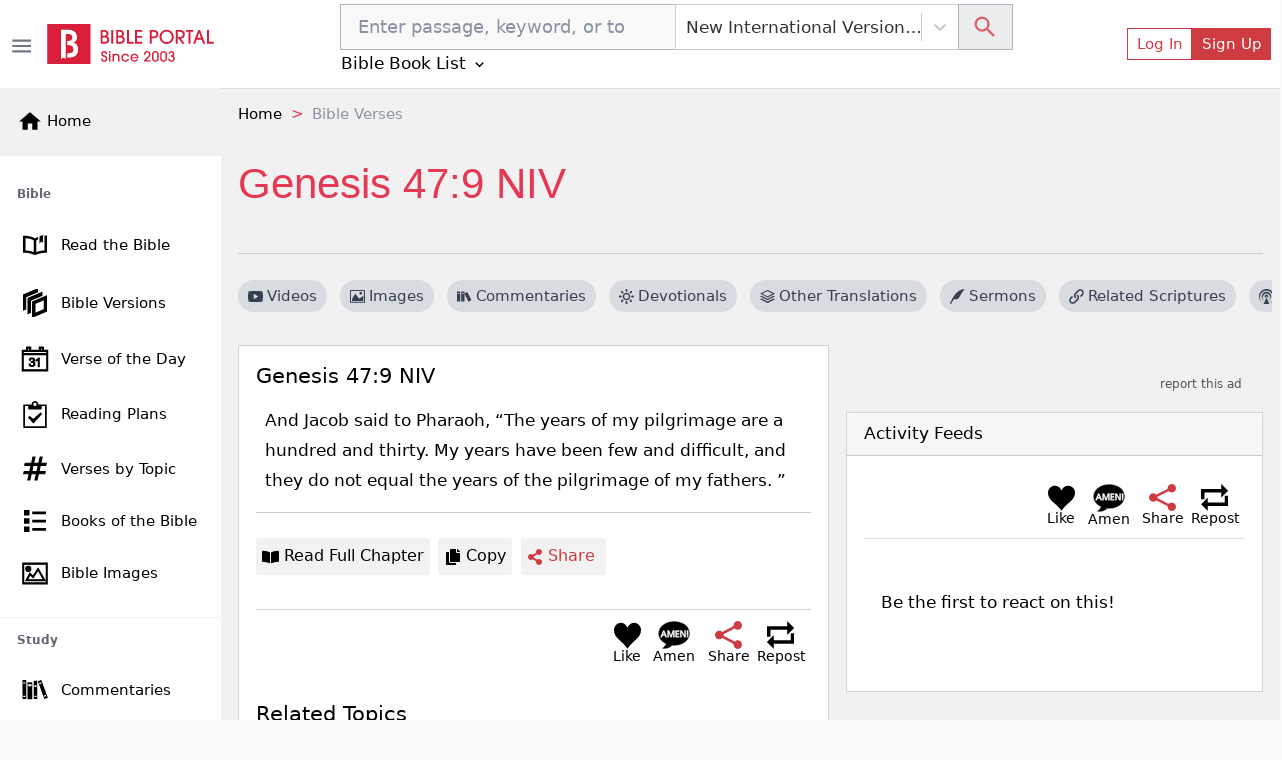

--- FILE ---
content_type: text/html; charset=utf-8
request_url: https://bibleportal.com/verse-topic?v=Gen.%2047:9&version=NIV
body_size: 24982
content:
<!DOCTYPE html><html lang="en"><head><meta charSet="Windows-1252"/><meta name="viewport" content="width=device-width, initial-scale=1"/><meta property="fb:app_id" content="213268292385640"/><meta name="apple-itunes-app" content="app-id=1600996529, app-argument=https://apps.apple.com/us/app/bible-portal/id1600996529"/><link rel="shortcut icon" href="/favicon.ico"/><meta name="twitter:site" content="@bibleportal"/><meta name="twitter:creator" content="@bibleportal"/><link rel="preconnect" href="https://www.googletagmanager.com"/><link rel="preconnect" href="https://www.google-analytics.com"/><link rel="preconnect" href="https://accounts.google.com"/><script async="" src="https://www.googletagmanager.com/gtag/js?id=UA-200875852-1"></script><script>
              window.dataLayer = window.dataLayer || [];
              function gtag(){dataLayer.push(arguments);}
              window.gtag = gtag;
              gtag('js', new Date());
              gtag('config', 'UA-200875852-1', { page_path: window.location.pathname });

            </script><meta name="p:domain_verify" content="c67f0be174674f7dc19ac2b8f6977486"/><script src="https://accounts.google.com/gsi/client" async="" defer=""></script><script type="application/ld+json">{"@context":"http://schema.org","@type":"NewsMediaOrganization","name":"Bible Portal","alternateName":"BP","logo":{"@context":"http://schema.org","@type":"ImageObject","url":"https://bibleportal.com/images/logo.svg","height":67,"width":281},"address":{"@type":"PostalAddress","addressCountry":"US","addressLocality":"Washington","addressRegion":"District of Columbia","postalCode":"20011"},"url":"https://bibleportal.com/","diversityPolicy":"https://bibleportal.com/privacy-policy","masthead":"https://bibleportal.com/page/about-us","sameAs":["https://www.facebook.com/ibibleportal","https://twitter.com/bibleportal","https://www.instagram.com/bible_portal/","https://www.pinterest.com/bibleportal2022/"]}</script><title>Genesis 47:9 NIV - Bible Study, Meaning, Images, Commentaries, Devotionals, and more...</title><meta name="description" content="Genesis 47:9 NIV 9 And Jacob said to Pharaoh, “The years of my pilgrimage are a hundred and thirty.   My years have been few and difficult,   and they do not equal the years of the pilgrimage of my fathers.  ” - Bible study, meaning, images, commentaries, devotionals, and more..."/><meta property="og:type" content="article"/><meta property="og:url" content="https://www.bibleportal.com/verse-topic?version=NIV&amp;v=gen.+47:9"/><meta property="og:description" content="Genesis 47:9 NIV 9 And Jacob said to Pharaoh, “The years of my pilgrimage are a hundred and thirty.   My years have been few and difficult,   and they do not equal the years of the pilgrimage of my fathers.  ” - Bible study, meaning, images, commentaries, devotionals, and more..."/><meta property="og:title" content="Genesis 47:9 NIV"/><meta name="twitter:card" content="summary_large_image"/><meta name="twitter:title" content="Genesis 47:9 NIV"/><meta name="twitter:description" content="Genesis 47:9 NIV 9 And Jacob said to Pharaoh, “The years of my pilgrimage are a hundred and thirty.   My years have been few and difficult,   and they do not equal the years of the pilgrimage of my fathers.  ” - Bible study, meaning, images, commentaries, devotionals, and more..."/><link rel="canonical" href="https://www.bibleportal.com/verse-topic?v=genesis+47:9&amp;version=NIV"/><script type="application/ld+json">{"@context":"https://schema.org","@type":"BreadcrumbList","itemListElement":[{"@type":"ListItem","name":"Home","position":1,"item":"https://bibleportal.com/"},{"@type":"ListItem","name":"Bible Verses","position":2,"item":"https://bibleportal.comundefined"}]}</script><meta name="next-head-count" content="26"/><link rel="preload" href="/_next/static/css/c31fd98df784507ab16a.css" as="style"/><link rel="stylesheet" href="/_next/static/css/c31fd98df784507ab16a.css" data-n-g=""/><noscript data-n-css=""></noscript><script defer="" nomodule="" src="/_next/static/chunks/polyfills-a40ef1678bae11e696dba45124eadd70.js"></script><script defer="" src="/_next/static/chunks/3574.f8d6832a47795728c04a.js"></script><script defer="" src="/_next/static/chunks/62347655-795e97ed54255383c684.js"></script><script defer="" src="/_next/static/chunks/7774.f0e3f8fa1f210e81508d.js"></script><script defer="" src="/_next/static/chunks/252f366e-f5efb470d933b750e9e6.js"></script><script defer="" src="/_next/static/chunks/8100-0667879db13e963078dd.js"></script><script defer="" src="/_next/static/chunks/3747.0cdd69705931b31b4863.js"></script><script defer="" src="/_next/static/chunks/8074.cb5d1ddc1299c41d7318.js"></script><script defer="" src="/_next/static/chunks/4460.20ef54b81e3fa8c04eef.js"></script><script defer="" src="/_next/static/chunks/6220.f02d0b71d56bcd86097a.js"></script><script defer="" src="/_next/static/chunks/874.aacfbf10ecc325f76f34.js"></script><script defer="" src="/_next/static/chunks/1bfc9850-849bee5cf15444cc7194.js"></script><script defer="" src="/_next/static/chunks/1a48c3c1-717a4ab36a1ee8f055ba.js"></script><script defer="" src="/_next/static/chunks/6893-292c27372fdfed4158c5.js"></script><script defer="" src="/_next/static/chunks/5646-defe2f4b32566a40d952.js"></script><script defer="" src="/_next/static/chunks/6819.f12ce74f2fa36308679f.js"></script><script defer="" src="/_next/static/chunks/7133.abb6b79f7bc19b7934b7.js"></script><script defer="" src="/_next/static/chunks/6368.dcf1e32cf9b2cbf8803e.js"></script><script defer="" src="/_next/static/chunks/9175.5d2a768acd081fc789fa.js"></script><script defer="" src="/_next/static/chunks/8397.9a62d4ffe0682657e63c.js"></script><script defer="" src="/_next/static/chunks/6924.b6cf96c2ef8502bd44ac.js"></script><script defer="" src="/_next/static/chunks/7653.a2112ffbfa6743bfa4d7.js"></script><script defer="" src="/_next/static/chunks/347.1cda29d9ef442ed74b67.js"></script><script defer="" src="/_next/static/chunks/1849.62905c0ee8b596197e69.js"></script><script defer="" src="/_next/static/chunks/5655-9549bac2f18f44508269.js"></script><script defer="" src="/_next/static/chunks/562.b5a0a097b394bc7c5708.js"></script><script defer="" src="/_next/static/chunks/917-81a7c950db22f722428e.js"></script><script defer="" src="/_next/static/chunks/2668-93b34d558b3a86cda6c7.js"></script><script defer="" src="/_next/static/chunks/7232.9df53ac0c5fc47fea53e.js"></script><script defer="" src="/_next/static/chunks/6597-8cb5bdbe3ed1f674acbe.js"></script><script defer="" src="/_next/static/chunks/876.ebb0811ca281b6cff271.js"></script><script defer="" src="/_next/static/chunks/6082.3f58ad11763e95e732a9.js"></script><script defer="" src="/_next/static/chunks/9498.41921e824dc26b0254b8.js"></script><script defer="" src="/_next/static/chunks/8963.8405348342e78cab6ddd.js"></script><script defer="" src="/_next/static/chunks/7006-fac5817ac48532ab501a.js"></script><script defer="" src="/_next/static/chunks/7370.b28af7b7edae1d8bb832.js"></script><script defer="" src="/_next/static/chunks/7245-d558c2672fee3b86a384.js"></script><script defer="" src="/_next/static/chunks/1365.ad0ac899f1b459cccaf1.js"></script><script defer="" src="/_next/static/chunks/4483.a6726b400df2c21fac0d.js"></script><script defer="" src="/_next/static/chunks/6440.a1bac94ddba5a22511cc.js"></script><script defer="" src="/_next/static/chunks/9753.4476fc6456e46bde0518.js"></script><script defer="" src="/_next/static/chunks/4040.1604f663d60e929bb866.js"></script><script defer="" src="/_next/static/chunks/7673.0814a4231442cee14855.js"></script><script defer="" src="/_next/static/chunks/8511.602c63a701b08cf9d5a3.js"></script><script defer="" src="/_next/static/chunks/5755.e27ddb042e947c4e53aa.js"></script><script defer="" src="/_next/static/chunks/7700.bd871a16c4c6cba0f72b.js"></script><script defer="" src="/_next/static/chunks/7609.e2109b23df8db5acc888.js"></script><script defer="" src="/_next/static/chunks/3816.8cb0ae5b04d1fb5f014c.js"></script><script defer="" src="/_next/static/chunks/1702.57a46e7d68ec4f9cd3a5.js"></script><script defer="" src="/_next/static/chunks/4589-b11e4a6b599b1d88ec36.js"></script><script defer="" src="/_next/static/chunks/7498.6c99cb16016fed914bc9.js"></script><script defer="" src="/_next/static/chunks/78e521c3.d1f09870040d77619691.js"></script><script defer="" src="/_next/static/chunks/5675-22e936f3a6d544327413.js"></script><script defer="" src="/_next/static/chunks/2832.f836c244a8a877214385.js"></script><script defer="" src="/_next/static/chunks/1572.cfbf18e95afc2fde7a6d.js"></script><script defer="" src="/_next/static/chunks/2157.c946c121d5f8a5ab3c02.js"></script><script defer="" src="/_next/static/chunks/9280.725562060fce6b7ec32b.js"></script><script src="/_next/static/chunks/webpack-edef32c1fb6f18e6cdb4.js" defer=""></script><script src="/_next/static/chunks/framework-e12e56e0b8a76d261551.js" defer=""></script><script src="/_next/static/chunks/main-6f9aceadc46781f54db5.js" defer=""></script><script src="/_next/static/chunks/pages/_app-8493a38013d213674884.js" defer=""></script><script src="/_next/static/chunks/deaa743a-76657eafdf47c6899e8a.js" defer=""></script><script src="/_next/static/chunks/31664189-c391c22b15ffad99e2b1.js" defer=""></script><script src="/_next/static/chunks/commons-3fdc4124572f9f93c2c5.js" defer=""></script><script src="/_next/static/chunks/617-fbdd560642b0d4ddaf49.js" defer=""></script><script src="/_next/static/chunks/2689-e8fe881bf57ab1b43955.js" defer=""></script><script src="/_next/static/chunks/9446-7b2f468de7a1bca45aa5.js" defer=""></script><script src="/_next/static/chunks/9789-73defb80f8d24a31f45a.js" defer=""></script><script src="/_next/static/chunks/1081-711e56ba25a3b2d0f455.js" defer=""></script><script src="/_next/static/chunks/2618-21d400bcd904f41408fb.js" defer=""></script><script src="/_next/static/chunks/8665-8897edb897d348113500.js" defer=""></script><script src="/_next/static/chunks/1860-a1c44e7eb035c155384e.js" defer=""></script><script src="/_next/static/chunks/2416-104978f1081f40734992.js" defer=""></script><script src="/_next/static/chunks/8030-2f416f1ae0eed2cd7a77.js" defer=""></script><script src="/_next/static/chunks/779-70dc96eac585d1d4114b.js" defer=""></script><script src="/_next/static/chunks/pages/verse-topic-5946e92573a920e8e4c5.js" defer=""></script><script src="/_next/static/1z_uzAa30u3snLKI_ZjNf/_buildManifest.js" defer=""></script><script src="/_next/static/1z_uzAa30u3snLKI_ZjNf/_ssgManifest.js" defer=""></script></head><body><div id="__next"><div class="header header-sticky fullScreen "><div id="oneTap" style="position:absolute;top:20px;right:20px"></div><div class="w-100 "><div class="container-fluid py-1 header-main d-flex"><button type="button" class="header-toggler ps-0" title="Toggle Side Menu"><svg stroke="currentColor" fill="currentColor" stroke-width="0" viewBox="0 0 24 24" height="1.5rem" width="1.5rem" xmlns="http://www.w3.org/2000/svg"><path fill="none" d="M0 0h24v24H0z"></path><path d="M3 18h18v-2H3v2zm0-5h18v-2H3v2zm0-7v2h18V6H3z"></path></svg></button><div class="col flex-grow-1 d-flex justify-content-between align-items-center"><div class="mx-lg-0 mx-auto mb-0"><a class="header-brand me-lg-2 ms-lg-0 mx-auto" href="https://bibleportal.com/"><img src="/images/logo.svg" width="170" height="41" alt="Read &amp; Study the Bible Online - Bible Portal" class="img-fluid sidebar-brand-full"/></a></div><ul class="header-nav header-nav-settings" role="navigation"><li class="nav-item ms-auto d-flex d-lg-none align-content-center flex-wrap"><div class="version-dropdown"><button type="button" class="px-1 btn btn-outline">NIV<!-- --> <svg stroke="currentColor" fill="currentColor" stroke-width="0" viewBox="0 0 24 24" height="1em" width="1em" xmlns="http://www.w3.org/2000/svg"><path fill="none" d="M0 0h24v24H0V0z"></path><path d="M7.41 8.59L12 13.17l4.59-4.58L18 10l-6 6-6-6 1.41-1.41z"></path></svg></button></div></li><li class="nav-item ms-auto d-flex align-content-center flex-wrap"><button type="button" class="d-lg-none btn btn-link btn-sm"><svg stroke="currentColor" fill="currentColor" stroke-width="0" viewBox="0 0 24 24" height="1.8rem" width="1.8rem" xmlns="http://www.w3.org/2000/svg"><path fill="none" d="M0 0h24v24H0z"></path><path d="M12 2C6.48 2 2 6.48 2 12s4.48 10 10 10 10-4.48 10-10S17.52 2 12 2zm0 3c1.66 0 3 1.34 3 3s-1.34 3-3 3-3-1.34-3-3 1.34-3 3-3zm0 14.2a7.2 7.2 0 01-6-3.22c.03-1.99 4-3.08 6-3.08 1.99 0 5.97 1.09 6 3.08a7.2 7.2 0 01-6 3.22z"></path></svg></button><button type="button" class="d-none d-lg-flex btn btn-outline-primary btn-sm">Log In</button><button type="button" class="d-none d-lg-flex btn btn-primary btn-sm">Sign Up</button></li></ul></div></div></div><div class="sidebar sidebar-fixed hide" selfhiding="md"><div class="sidebar-brand bg-light d-none d-md-flex" to="/"><a class="nostyle" href="https://bibleportal.com/"><svg stroke="currentColor" fill="currentColor" stroke-width="0" viewBox="0 0 24 24" class="me-1" height="1.5rem" width="1.5rem" xmlns="http://www.w3.org/2000/svg"><path fill="none" d="M0 0h24v24H0z"></path><path d="M10 20v-6h4v6h5v-8h3L12 3 2 12h3v8z"></path></svg><span class="sb-name">Home</span></a></div><ul class="sidebar-nav"><div data-simplebar="true" style="max-height:500px;overflow-x:hidden" idx="0"><div class="simplebar-wrapper"><div class="simplebar-height-auto-observer-wrapper"><div class="simplebar-height-auto-observer"></div></div><div class="simplebar-mask"><div class="simplebar-offset"><div class="simplebar-content-wrapper"><div class="simplebar-content"><li class="nav-title">Bible</li><li class="nav-item"><a class="nav-link" href="/passage"><svg xmlns="http://www.w3.org/2000/svg" viewBox="0 0 512 512" width="30" height="30" class="c-sidebar-nav-icon" stroke="currentColor" fill="currentColor"><path fill="currentColor" d="M422,99.775v248.172c-57.842,4.348-106.682,14.386-146,29.986V177.696 c10.152-6.315,21.41-11.648,33.323-16.166v-42.394c-19.793,6.357-37.811,14.236-53.323,23.894 c-50.446-31.404-127.301-44.056-206-46.457v289.334c67.575,2.062,133.791,11.682,183.096,34.24 c14.525,6.646,31.268,6.654,45.793,0.008C328.194,397.591,394.417,387.97,462,385.907V94.573 C449.25,94.774,433.441,96.898,422,99.775z M236,377.934c-39.318-15.601-88.158-25.639-146-29.986V138.869 c47.504,3.985,105.514,13.64,146,38.827V377.934z M335.187,125.126c0,11.271,0,105.906,0,105.906l29.809-36.729l29.809,25.692 V112.089c0-14.314,6.287-21.604,16.791-25.226c-22.095,3.286-46.345,8.911-59.009,12.946 C343.608,102.67,335.187,111.345,335.187,125.126z"></path></svg><span class="sb-name">Read the Bible</span></a></li><li class="nav-item"><a class="nav-link" href="/versions"><svg xmlns="http://www.w3.org/2000/svg" viewBox="0 0 24 24" width="28" height="28" class="c-sidebar-nav-icon" stroke="currentColor" fill="currentColor"><path d="M4 17.162l-2 .838v-12.972l12-5.028v2.507l-10 4.19v10.465zm16-8.156v8.635l-8 3.352v-8.635l8-3.352zm2-3.006l-12 5.028v12.972l12-5.028v-12.972zm-14 3.697l10-4.19v-2.507l-12 5.028v12.972l2-.838v-10.465z"></path></svg><span class="sb-name">Bible Versions</span></a></li><li class="nav-item"><a class="nav-link" href="/verse-of-the-day"><svg xmlns="http://www.w3.org/2000/svg" viewBox="0 0 24 24" width="26" height="26" class="c-sidebar-nav-icon" stroke="currentColor" fill="currentColor"><path d="M24 23h-24v-19h4v-3h4v3h8v-3h4v3h4v19zm-1-15h-22v14h22v-14zm-16.501 8.794l1.032-.128c.201.93.693 1.538 1.644 1.538.957 0 1.731-.686 1.731-1.634 0-.989-.849-1.789-2.373-1.415l.115-.843c.91.09 1.88-.348 1.88-1.298 0-.674-.528-1.224-1.376-1.224-.791 0-1.364.459-1.518 1.41l-1.032-.171c.258-1.319 1.227-2.029 2.527-2.029 1.411 0 2.459.893 2.459 2.035 0 .646-.363 1.245-1.158 1.586.993.213 1.57.914 1.57 1.928 0 1.46-1.294 2.451-2.831 2.451-1.531 0-2.537-.945-2.67-2.206zm9.501 2.206h-1.031v-6.265c-.519.461-1.354.947-1.969 1.159v-.929c1.316-.576 2.036-1.402 2.336-1.965h.664v8zm7-14h-22v2h22v-2zm-16-3h-2v2h2v-2zm12 0h-2v2h2v-2z"></path></svg><span class="sb-name">Verse of the Day</span></a></li><li class="nav-item"><a class="nav-link" href="/reading-plans"><svg stroke="currentColor" fill="currentColor" stroke-width="0" version="1.1" viewBox="0 0 16 16" class="c-sidebar-nav-icon" height="1.6rem" width="1.6rem" xmlns="http://www.w3.org/2000/svg"><path d="M14.5 2h-4.5c0-1.105-0.895-2-2-2s-2 0.895-2 2h-4.5c-0.276 0-0.5 0.224-0.5 0.5v13c0 0.276 0.224 0.5 0.5 0.5h13c0.276 0 0.5-0.224 0.5-0.5v-13c0-0.276-0.224-0.5-0.5-0.5zM8 1c0.552 0 1 0.448 1 1s-0.448 1-1 1c-0.552 0-1-0.448-1-1s0.448-1 1-1zM14 15h-12v-12h2v1.5c0 0.276 0.224 0.5 0.5 0.5h7c0.276 0 0.5-0.224 0.5-0.5v-1.5h2v12z"></path><path d="M7 13.414l-3.207-3.707 0.914-0.914 2.293 1.793 4.293-3.793 0.914 0.914z"></path></svg><span class="sb-name">Reading Plans</span></a></li><li class="nav-item"><a class="nav-link" href="/topical-verses"><svg xmlns="http://www.w3.org/2000/svg" viewBox="0 0 24 24" width="25" height="25" class="c-sidebar-nav-icon" stroke="currentColor" fill="currentColor"><path d="M22.548 9l.452-2h-5.364l1.364-6h-2l-1.364 6h-5l1.364-6h-2l-1.364 6h-6.184l-.452 2h6.182l-1.364 6h-5.36l-.458 2h5.364l-1.364 6h2l1.364-6h5l-1.364 6h2l1.364-6h6.185l.451-2h-6.182l1.364-6h5.366zm-8.73 6h-5l1.364-6h5l-1.364 6z"></path></svg><span class="sb-name">Verses by Topic</span></a></li><li class="nav-item"><a class="nav-link" href="/books-of-the-bible"><svg stroke="currentColor" fill="currentColor" stroke-width="0" version="1.1" viewBox="0 0 16 16" class="c-sidebar-nav-icon" height="1.3rem" width="1.3rem" xmlns="http://www.w3.org/2000/svg"><path d="M0 0h4v4h-4zM6 1h10v2h-10zM0 6h4v4h-4zM6 7h10v2h-10zM0 12h4v4h-4zM6 13h10v2h-10z"></path></svg><span class="sb-name">Books of the Bible</span></a></li><li class="nav-item"><a class="nav-link" href="/bible-images"><svg xmlns="http://www.w3.org/2000/svg" viewBox="0 0 24 24" width="25" height="25" class="c-sidebar-nav-icon" stroke="currentColor" fill="currentColor"><path d="M24 22h-24v-20h24v20zm-1-19h-22v18h22v-18zm-1 16h-19l4-7.492 3 3.048 5.013-7.556 6.987 12zm-11.848-2.865l-2.91-2.956-2.574 4.821h15.593l-5.303-9.108-4.806 7.243zm-4.652-11.135c1.38 0 2.5 1.12 2.5 2.5s-1.12 2.5-2.5 2.5-2.5-1.12-2.5-2.5 1.12-2.5 2.5-2.5zm0 1c.828 0 1.5.672 1.5 1.5s-.672 1.5-1.5 1.5-1.5-.672-1.5-1.5.672-1.5 1.5-1.5z"></path></svg><span class="sb-name">Bible Images</span></a></li><li class="nav-title">Study</li><li class="nav-item"><a class="nav-link" href="/commentaries"><svg version="1.0" xmlns="http://www.w3.org/2000/svg" viewBox="0 0 512.000000 512.000000" width="28" height="28" class="c-sidebar-nav-icon" stroke="currentColor" fill="currentColor" preserveAspectRatio="xMidYMid meet"><g transform="translate(0.000000,512.000000) scale(0.100000,-0.100000)" fill="currentColor" stroke="none"><path d="M3620 4363 c-52 -19 -162 -61 -245 -93 -82 -31 -180 -68 -217 -80
-39 -14 -68 -30 -68 -37 0 -8 27 -84 59 -171 33 -86 123 -328 201 -537 78
-209 161 -432 185 -495 24 -63 80 -214 125 -335 44 -121 105 -283 135 -360 29
-77 92 -243 139 -370 78 -212 170 -459 313 -837 30 -82 57 -148 60 -148 2 0
118 43 256 95 139 53 282 107 319 121 l67 25 -34 92 c-18 51 -56 153 -85 227
-28 74 -75 200 -105 280 -29 80 -106 285 -170 455 -64 171 -132 351 -150 400
-18 50 -53 144 -78 210 -25 66 -89 237 -142 380 -53 143 -107 287 -119 320
-13 33 -70 184 -126 335 -155 420 -207 554 -217 556 -4 2 -51 -13 -103 -33z
m123 -500 c20 -58 36 -107 35 -108 -4 -4 -347 -135 -352 -135 -5 0 -9 11 -52
127 l-33 91 42 16 c23 8 101 37 172 65 72 28 135 50 140 51 6 0 27 -48 48
-107z m864 -2309 c41 -104 41 -105 20 -113 -12 -5 -94 -36 -181 -70 -87 -34
-160 -60 -161 -59 -8 12 -75 197 -75 209 0 10 43 30 133 63 72 26 146 53 162
61 55 25 58 22 102 -91z"></path><path d="M240 2640 l0 -1740 340 0 340 0 0 1740 0 1740 -340 0 -340 0 0 -1740z
m510 1235 l0 -115 -195 0 -195 0 0 115 0 115 195 0 195 0 0 -115z m-2 -2462
l-3 -118 -192 -3 -193 -2 0 120 0 120 195 0 196 0 -3 -117z"></path><path d="M2312 2580 l3 -1660 343 -3 342 -2 0 1663 0 1662 -345 0 -345 0 2
-1660z m538 690 l0 -180 -195 0 -195 0 0 180 0 180 195 0 195 0 0 -180z m5
-1860 l0 -115 -192 -3 -193 -2 0 120 0 120 193 -2 192 -3 0 -115z"></path><path d="M1160 2435 l0 -1545 445 0 445 0 0 1545 0 1545 -445 0 -445 0 0
-1545z m765 1000 l0 -180 -318 0 -318 0 0 178 c0 97 1 179 1 182 0 3 143 4
318 3 l317 -3 0 -180z"></path></g></svg><span class="sb-name">Commentaries</span></a></li><li class="nav-item"><a class="nav-link" href="/concordances"><svg xmlns="http://www.w3.org/2000/svg" fill-rule="evenodd" clip-rule="evenodd" viewBox="0 0 24 24" width="28" height="28" class="c-sidebar-nav-icon" stroke="currentColor" fill="currentColor"><path d="M15.853 16.56c-1.683 1.517-3.911 2.44-6.353 2.44-5.243 0-9.5-4.257-9.5-9.5s4.257-9.5 9.5-9.5 9.5 4.257 9.5 9.5c0 2.442-.923 4.67-2.44 6.353l7.44 7.44-.707.707-7.44-7.44zm-6.353-15.56c4.691 0 8.5 3.809 8.5 8.5s-3.809 8.5-8.5 8.5-8.5-3.809-8.5-8.5 3.809-8.5 8.5-8.5z"></path></svg><span class="sb-name">Concordances</span></a></li><li class="nav-item"><a class="nav-link" href="/dictionaries"><svg stroke="currentColor" fill="currentColor" stroke-width="0" version="1.1" viewBox="0 0 16 16" class="c-sidebar-nav-icon" height="1.5rem" width="1.5rem" xmlns="http://www.w3.org/2000/svg"><path d="M14 2v13h-10.5c-0.829 0-1.5-0.672-1.5-1.5s0.671-1.5 1.5-1.5h9.5v-12h-10c-1.1 0-2 0.9-2 2v12c0 1.1 0.9 2 2 2h12v-14h-1z"></path><path d="M3.501 13v0c-0 0-0.001 0-0.001 0-0.276 0-0.5 0.224-0.5 0.5s0.224 0.5 0.5 0.5c0 0 0.001-0 0.001-0v0h9.498v-1h-9.498z"></path></svg><span class="sb-name">Dictionaries</span></a></li><li class="nav-item"><a class="nav-link" href="/encyclopedias"><svg xmlns="http://www.w3.org/2000/svg" viewBox="0 0 24 24" width="26" height="26" class="c-sidebar-nav-icon" stroke="currentColor" fill="currentColor"><path d="M5.495 2h16.505v-2h-17c-1.657 0-3 1.343-3 3v18c0 1.657 1.343 3 3 3h17v-20h-16.505c-1.375 0-1.375-2 0-2zm.505 4h14v16h-14v-16zm6.23 10.428c-.406-.55-.465-1.514-.405-2.107 1.115.268 2.455.217 3.437-.473 1.28-.898 1.505-3.848-1.404-3.848-1.631 0-3 1.147-3.572 2.491-.615 1.443-.702 3.5.405 4.633 1.295 1.325 3.613 1.253 5.051-.953l-.486-.5c-.771 1.222-2.21 1.864-3.026.757zm1.432-5.591c.986 0 .872 1.532.155 2.31-.594.645-1.553.607-1.938.607.137-1.118.654-2.917 1.783-2.917z"></path></svg><span class="sb-name">Encyclopedias</span></a></li><li class="nav-item"><a class="nav-link" href="/sermons/authors"><svg stroke="currentColor" fill="currentColor" stroke-width="0" version="1.1" viewBox="0 0 16 16" class="c-sidebar-nav-icon" height="1.5rem" width="1.5rem" xmlns="http://www.w3.org/2000/svg"><path d="M0 16c2-6 7.234-16 16-16-4.109 3.297-6 11-9 11s-3 0-3 0l-3 5h-1z"></path></svg><span class="sb-name">Sermons</span></a></li><li class="nav-item"><a class="nav-link" href="/bible-maps"><svg stroke="currentColor" fill="currentColor" stroke-width="0" version="1.1" viewBox="0 0 16 16" class="c-sidebar-nav-icon" height="1.5rem" width="1.5rem" xmlns="http://www.w3.org/2000/svg"><path d="M10.5 3l-5-2-5.5 2v12l5.5-2 5 2 5.5-2v-12l-5.5 2zM6 2.277l4 1.6v9.846l-4-1.6v-9.846zM1 3.7l4-1.455v9.872l-4 1.454v-9.872zM15 12.3l-4 1.455v-9.872l4-1.455v9.872z"></path></svg><span class="sb-name">Bible Atlas &amp; Maps</span></a></li><li class="nav-item"><a class="nav-link" href="https://wiki.bibleportal.com/"><svg stroke="currentColor" fill="currentColor" stroke-width="0" version="1.1" viewBox="0 0 16 16" class="c-sidebar-nav-icon" height="1.5rem" width="1.5rem" xmlns="http://www.w3.org/2000/svg"><path d="M15.106 3.65c0 0.050-0.016 0.097-0.047 0.141-0.031 0.041-0.066 0.063-0.106 0.063-0.313 0.031-0.569 0.131-0.766 0.3-0.2 0.169-0.403 0.497-0.613 0.975l-3.225 7.272c-0.022 0.069-0.081 0.1-0.178 0.1-0.075 0-0.134-0.034-0.178-0.1l-1.809-3.781-2.081 3.781c-0.044 0.069-0.1 0.1-0.178 0.1-0.094 0-0.153-0.034-0.184-0.1l-3.166-7.269c-0.197-0.45-0.406-0.766-0.625-0.944s-0.525-0.291-0.916-0.331c-0.034 0-0.066-0.019-0.094-0.053-0.031-0.034-0.044-0.075-0.044-0.122 0-0.119 0.034-0.178 0.1-0.178 0.281 0 0.578 0.013 0.888 0.038 0.288 0.025 0.556 0.038 0.809 0.038 0.256 0 0.563-0.013 0.913-0.038 0.366-0.025 0.691-0.038 0.975-0.038 0.069 0 0.1 0.059 0.1 0.178s-0.022 0.175-0.063 0.175c-0.281 0.022-0.506 0.094-0.669 0.216s-0.244 0.281-0.244 0.481c0 0.1 0.034 0.228 0.1 0.378l2.616 5.912 1.487-2.806-1.384-2.903c-0.25-0.519-0.453-0.853-0.612-1.003s-0.403-0.241-0.728-0.275c-0.031 0-0.056-0.019-0.084-0.053s-0.041-0.075-0.041-0.122c0-0.119 0.028-0.178 0.088-0.178 0.281 0 0.541 0.013 0.778 0.038 0.228 0.025 0.469 0.038 0.728 0.038 0.253 0 0.519-0.013 0.803-0.038 0.291-0.025 0.578-0.038 0.859-0.038 0.069 0 0.1 0.059 0.1 0.178s-0.019 0.175-0.063 0.175c-0.566 0.038-0.847 0.2-0.847 0.481 0 0.125 0.066 0.322 0.197 0.588l0.916 1.859 0.912-1.7c0.125-0.241 0.191-0.444 0.191-0.606 0-0.388-0.281-0.594-0.847-0.619-0.050 0-0.075-0.059-0.075-0.175 0-0.044 0.012-0.081 0.037-0.119s0.050-0.056 0.075-0.056c0.203 0 0.45 0.013 0.747 0.038 0.281 0.025 0.516 0.038 0.697 0.038 0.131 0 0.322-0.013 0.575-0.031 0.319-0.028 0.588-0.044 0.803-0.044 0.050 0 0.075 0.050 0.075 0.15 0 0.134-0.047 0.203-0.137 0.203-0.328 0.034-0.594 0.125-0.794 0.272s-0.45 0.481-0.75 1.006l-1.222 2.237 1.644 3.35 2.428-5.647c0.084-0.206 0.125-0.397 0.125-0.569 0-0.412-0.281-0.631-0.847-0.659-0.050 0-0.075-0.059-0.075-0.175 0-0.119 0.037-0.178 0.113-0.178 0.206 0 0.45 0.013 0.734 0.038 0.262 0.025 0.481 0.038 0.656 0.038 0.188 0 0.4-0.013 0.644-0.038 0.253-0.025 0.481-0.038 0.684-0.038 0.063 0 0.094 0.050 0.094 0.15z"></path></svg><span class="sb-name">BP Wiki</span></a></li><li class="nav-title">Devotionals</li><li class="nav-item"><a class="nav-link" href="/daily-devotionals"><svg stroke="currentColor" fill="currentColor" stroke-width="0" viewBox="0 0 24 24" class="c-sidebar-nav-icon" height="1.5rem" width="1.5rem" xmlns="http://www.w3.org/2000/svg"><path d="M6 22h15v-2H6.012C5.55 19.988 5 19.805 5 19s.55-.988 1.012-1H21V4c0-1.103-.897-2-2-2H6c-1.206 0-3 .799-3 3v14c0 2.201 1.794 3 3 3zM5 8V5c0-.805.55-.988 1-1h13v12H5V8z"></path><path d="M11 14h2v-4h2V8h-2V6h-2v2H9v2h2z"></path></svg><span class="sb-name">Today&#x27;s Devotionals</span></a></li><li class="nav-item"><a class="nav-link" href="/light-of-the-world"><svg stroke="currentColor" fill="currentColor" stroke-width="0" version="1.1" viewBox="0 0 16 16" class="c-sidebar-nav-icon" height="1.5rem" width="1.5rem" xmlns="http://www.w3.org/2000/svg"><path d="M8 13c0.552 0 1 0.448 1 1v1c0 0.552-0.448 1-1 1s-1-0.448-1-1v-1c0-0.552 0.448-1 1-1zM8 3c-0.552 0-1-0.448-1-1v-1c0-0.552 0.448-1 1-1s1 0.448 1 1v1c0 0.552-0.448 1-1 1zM15 7c0.552 0 1 0.448 1 1s-0.448 1-1 1h-1c-0.552 0-1-0.448-1-1s0.448-1 1-1h1zM3 8c0 0.552-0.448 1-1 1h-1c-0.552 0-1-0.448-1-1s0.448-1 1-1h1c0.552 0 1 0.448 1 1zM12.95 11.536l0.707 0.707c0.39 0.39 0.39 1.024 0 1.414s-1.024 0.39-1.414 0l-0.707-0.707c-0.39-0.39-0.39-1.024 0-1.414s1.024-0.39 1.414 0zM3.050 4.464l-0.707-0.707c-0.391-0.391-0.391-1.024 0-1.414s1.024-0.391 1.414 0l0.707 0.707c0.391 0.391 0.391 1.024 0 1.414s-1.024 0.391-1.414 0zM12.95 4.464c-0.39 0.391-1.024 0.391-1.414 0s-0.39-1.024 0-1.414l0.707-0.707c0.39-0.391 1.024-0.391 1.414 0s0.39 1.024 0 1.414l-0.707 0.707zM3.050 11.536c0.39-0.39 1.024-0.39 1.414 0s0.391 1.024 0 1.414l-0.707 0.707c-0.391 0.39-1.024 0.39-1.414 0s-0.391-1.024 0-1.414l0.707-0.707z"></path><path d="M8 4c-2.209 0-4 1.791-4 4s1.791 4 4 4c2.209 0 4-1.791 4-4s-1.791-4-4-4zM8 10.5c-1.381 0-2.5-1.119-2.5-2.5s1.119-2.5 2.5-2.5 2.5 1.119 2.5 2.5-1.119 2.5-2.5 2.5z"></path></svg><span class="sb-name">Light of the World</span></a></li><li class="nav-item"><a class="nav-link" href="/devotionals"><svg stroke="currentColor" fill="currentColor" stroke-width="0" viewBox="0 0 24 24" class="c-sidebar-nav-icon" height="1.5rem" width="1.5rem" xmlns="http://www.w3.org/2000/svg"><path d="M6 22h15v-2H6.012C5.55 19.988 5 19.805 5 19s.55-.988 1.012-1H21V4c0-1.103-.897-2-2-2H6c-1.206 0-3 .799-3 3v14c0 2.201 1.794 3 3 3zM5 8V5c0-.805.55-.988 1-1h13v12H5V8z"></path><path d="M11 14h2v-4h2V8h-2V6h-2v2H9v2h2z"></path></svg><span class="sb-name">All Devotionals</span></a></li><li class="nav-item"><a class="nav-link" href="/inspirational-quotes"><svg stroke="currentColor" fill="currentColor" stroke-width="0" version="1.1" viewBox="0 0 16 16" class="c-sidebar-nav-icon" height="1.3rem" width="1.3rem" xmlns="http://www.w3.org/2000/svg"><path d="M3.516 7c1.933 0 3.5 1.567 3.5 3.5s-1.567 3.5-3.5 3.5-3.5-1.567-3.5-3.5l-0.016-0.5c0-3.866 3.134-7 7-7v2c-1.336 0-2.591 0.52-3.536 1.464-0.182 0.182-0.348 0.375-0.497 0.578 0.179-0.028 0.362-0.043 0.548-0.043zM12.516 7c1.933 0 3.5 1.567 3.5 3.5s-1.567 3.5-3.5 3.5-3.5-1.567-3.5-3.5l-0.016-0.5c0-3.866 3.134-7 7-7v2c-1.336 0-2.591 0.52-3.536 1.464-0.182 0.182-0.348 0.375-0.497 0.578 0.179-0.028 0.362-0.043 0.549-0.043z"></path></svg><span class="sb-name">Inspirational Quotes</span></a></li><li class="nav-title">More</li><li class="nav-item"><a class="nav-link" href="/quotes"><svg xmlns="http://www.w3.org/2000/svg" viewBox="0 0 24 24" width="25" height="25" class="c-sidebar-nav-icon" stroke="currentColor" fill="currentColor"><path d="M24 22h-24v-20h24v20zm-1-19h-22v18h22v-18zm-1 16h-19l4-7.492 3 3.048 5.013-7.556 6.987 12zm-11.848-2.865l-2.91-2.956-2.574 4.821h15.593l-5.303-9.108-4.806 7.243zm-4.652-11.135c1.38 0 2.5 1.12 2.5 2.5s-1.12 2.5-2.5 2.5-2.5-1.12-2.5-2.5 1.12-2.5 2.5-2.5zm0 1c.828 0 1.5.672 1.5 1.5s-.672 1.5-1.5 1.5-1.5-.672-1.5-1.5.672-1.5 1.5-1.5z"></path></svg><span class="sb-name">Picture Quotes</span></a></li><li class="nav-item"><a class="nav-link" href="/bible-study-sermon-videos"><svg stroke="currentColor" fill="currentColor" stroke-width="0" version="1.1" viewBox="0 0 16 16" class="c-sidebar-nav-icon" height="1.5rem" width="1.5rem" xmlns="http://www.w3.org/2000/svg"><path d="M15.331 2.502c-2.244-0.323-4.724-0.502-7.331-0.502s-5.087 0.179-7.331 0.502c-0.43 1.683-0.669 3.543-0.669 5.498s0.239 3.815 0.669 5.498c2.244 0.323 4.724 0.502 7.331 0.502s5.087-0.179 7.331-0.502c0.43-1.683 0.669-3.543 0.669-5.498s-0.239-3.815-0.669-5.498zM6 11v-6l5 3-5 3z"></path></svg><span class="sb-name">Videos</span></a></li><li class="nav-item"><a class="nav-link" href="/category/inspirational"><svg stroke="currentColor" fill="currentColor" stroke-width="0" version="1.1" viewBox="0 0 16 16" class="c-sidebar-nav-icon" height="1.5rem" width="1.5rem" xmlns="http://www.w3.org/2000/svg"><path d="M6 0l-6 8h6l-4 8 14-10h-8l6-6z"></path></svg><span class="sb-name">Inspirational</span></a></li><li class="nav-item"><a class="nav-link" href="/category/bible-study"><svg xmlns="http://www.w3.org/2000/svg" viewBox="0 0 512 512" width="30" height="30" class="c-sidebar-nav-icon" stroke="currentColor" fill="currentColor"><path fill="currentColor" d="M422,99.775v248.172c-57.842,4.348-106.682,14.386-146,29.986V177.696 c10.152-6.315,21.41-11.648,33.323-16.166v-42.394c-19.793,6.357-37.811,14.236-53.323,23.894 c-50.446-31.404-127.301-44.056-206-46.457v289.334c67.575,2.062,133.791,11.682,183.096,34.24 c14.525,6.646,31.268,6.654,45.793,0.008C328.194,397.591,394.417,387.97,462,385.907V94.573 C449.25,94.774,433.441,96.898,422,99.775z M236,377.934c-39.318-15.601-88.158-25.639-146-29.986V138.869 c47.504,3.985,105.514,13.64,146,38.827V377.934z M335.187,125.126c0,11.271,0,105.906,0,105.906l29.809-36.729l29.809,25.692 V112.089c0-14.314,6.287-21.604,16.791-25.226c-22.095,3.286-46.345,8.911-59.009,12.946 C343.608,102.67,335.187,111.345,335.187,125.126z"></path></svg><span class="sb-name">Bible Study</span></a></li><li class="nav-item"><a class="nav-link" href="/category/what-the-bible-says"><svg stroke="currentColor" fill="currentColor" stroke-width="0" version="1.1" viewBox="0 0 16 16" class="c-sidebar-nav-icon" height="1.5rem" width="1.5rem" xmlns="http://www.w3.org/2000/svg"><path d="M8 0c-4.418 0-8 3.582-8 8s3.582 8 8 8 8-3.582 8-8-3.582-8-8-8zM1.5 8c0-3.59 2.91-6.5 6.5-6.5 1.712 0 3.269 0.662 4.43 1.744l-6.43 2.756-2.756 6.43c-1.082-1.161-1.744-2.718-1.744-4.43zM9.143 9.143l-4.001 1.715 1.715-4.001 2.286 2.286zM8 14.5c-1.712 0-3.269-0.662-4.43-1.744l6.43-2.756 2.756-6.43c1.082 1.161 1.744 2.718 1.744 4.43 0 3.59-2.91 6.5-6.5 6.5z"></path></svg><span class="sb-name">What The Bible Says</span></a></li><li class="nav-item"><a class="nav-link" href="/category/bible-qa"><svg stroke="currentColor" fill="currentColor" stroke-width="0" viewBox="0 0 24 24" class="c-sidebar-nav-icon" height="1.5rem" width="1.5rem" xmlns="http://www.w3.org/2000/svg"><path fill="none" d="M0 0h24v24H0V0z"></path><path d="M15 4v7H5.17l-.59.59-.58.58V4h11m1-2H3c-.55 0-1 .45-1 1v14l4-4h10c.55 0 1-.45 1-1V3c0-.55-.45-1-1-1zm5 4h-2v9H6v2c0 .55.45 1 1 1h11l4 4V7c0-.55-.45-1-1-1z"></path></svg><span class="sb-name">Bible Q&amp;As</span></a></li><li class="nav-item"><a class="nav-link" href="/category/daily-bread"><svg stroke="currentColor" fill="currentColor" stroke-width="0" version="1.1" viewBox="0 0 16 16" class="c-sidebar-nav-icon" height="1.5rem" width="1.5rem" xmlns="http://www.w3.org/2000/svg"><path d="M16 5l-8-4-8 4 8 4 8-4zM8 2.328l5.345 2.672-5.345 2.672-5.345-2.672 5.345-2.672zM14.398 7.199l1.602 0.801-8 4-8-4 1.602-0.801 6.398 3.199zM14.398 10.199l1.602 0.801-8 4-8-4 1.602-0.801 6.398 3.199z"></path></svg><span class="sb-name">Daily Bread</span></a></li><li class="nav-item"><a class="nav-link" href="/bible-by-genre"><svg stroke="currentColor" fill="currentColor" stroke-width="0" viewBox="0 0 24 24" class="c-sidebar-nav-icon" height="1.5rem" width="1.5rem" xmlns="http://www.w3.org/2000/svg"><path d="M10 3H4a1 1 0 0 0-1 1v6a1 1 0 0 0 1 1h6a1 1 0 0 0 1-1V4a1 1 0 0 0-1-1zM9 9H5V5h4v4zm11-6h-6a1 1 0 0 0-1 1v6a1 1 0 0 0 1 1h6a1 1 0 0 0 1-1V4a1 1 0 0 0-1-1zm-1 6h-4V5h4v4zm-9 4H4a1 1 0 0 0-1 1v6a1 1 0 0 0 1 1h6a1 1 0 0 0 1-1v-6a1 1 0 0 0-1-1zm-1 6H5v-4h4v4zm8-6c-2.206 0-4 1.794-4 4s1.794 4 4 4 4-1.794 4-4-1.794-4-4-4zm0 6c-1.103 0-2-.897-2-2s.897-2 2-2 2 .897 2 2-.897 2-2 2z"></path></svg><span class="sb-name">Bible by Genre</span></a></li><li class="nav-item"><a class="nav-link" href="/bible-stories"><svg stroke="currentColor" fill="currentColor" stroke-width="0" viewBox="0 0 24 24" class="c-sidebar-nav-icon" height="1.4rem" width="1.4rem" xmlns="http://www.w3.org/2000/svg"><path d="M21 8c-.202 0-4.85.029-9 2.008C7.85 8.029 3.202 8 3 8a1 1 0 0 0-1 1v9.883a1 1 0 0 0 .305.719c.195.188.48.305.729.28l.127-.001c.683 0 4.296.098 8.416 2.025.016.008.034.005.05.011.119.049.244.083.373.083s.254-.034.374-.083c.016-.006.034-.003.05-.011 4.12-1.928 7.733-2.025 8.416-2.025l.127.001c.238.025.533-.092.729-.28.194-.189.304-.449.304-.719V9a1 1 0 0 0-1-1zM4 10.049c1.485.111 4.381.48 7 1.692v7.742c-3-1.175-5.59-1.494-7-1.576v-7.858zm16 7.858c-1.41.082-4 .401-7 1.576v-7.742c2.619-1.212 5.515-1.581 7-1.692v7.858z"></path><circle cx="12" cy="5" r="3"></circle></svg><span class="sb-name">Bible Stories</span></a></li><li class="nav-item"><a class="nav-link" href="/random-bible-verse"><svg stroke="currentColor" fill="currentColor" stroke-width="0" viewBox="0 0 24 24" class="c-sidebar-nav-icon" height="1.4rem" width="1.4rem" xmlns="http://www.w3.org/2000/svg"><path d="M17 17h-1.559l-9.7-10.673A1 1 0 0 0 5.001 6H2v2h2.559l4.09 4.5-4.09 4.501H2v2h3.001a1 1 0 0 0 .74-.327L10 13.987l4.259 4.686a1 1 0 0 0 .74.327H17v3l5-4-5-4v3z"></path><path d="M15.441 8H17v3l5-3.938L17 3v3h-2.001a1 1 0 0 0-.74.327l-3.368 3.707 1.48 1.346L15.441 8z"></path></svg><span class="sb-name">Random Bible Verse</span></a></li><li class="nav-item"><a class="nav-link" href="/community"><svg stroke="currentColor" fill="none" stroke-width="2" viewBox="0 0 24 24" stroke-linecap="round" stroke-linejoin="round" class="c-sidebar-nav-icon" height="1.5rem" width="1.5rem" xmlns="http://www.w3.org/2000/svg"><path d="M17 21v-2a4 4 0 0 0-4-4H5a4 4 0 0 0-4 4v2"></path><circle cx="9" cy="7" r="4"></circle><path d="M23 21v-2a4 4 0 0 0-3-3.87"></path><path d="M16 3.13a4 4 0 0 1 0 7.75"></path></svg><span class="sb-name">Community</span></a></li><li class="nav-item"><a class="nav-link" href="https://stevensbooks.com/t/categories/bibles"><svg stroke="currentColor" fill="currentColor" stroke-width="0" viewBox="0 0 616 512" class="c-sidebar-nav-icon" height="1.4rem" width="1.4rem" xmlns="http://www.w3.org/2000/svg"><path d="M602 118.6L537.1 15C531.3 5.7 521 0 510 0H106C95 0 84.7 5.7 78.9 15L14 118.6c-33.5 53.5-3.8 127.9 58.8 136.4 4.5.6 9.1.9 13.7.9 29.6 0 55.8-13 73.8-33.1 18 20.1 44.3 33.1 73.8 33.1 29.6 0 55.8-13 73.8-33.1 18 20.1 44.3 33.1 73.8 33.1 29.6 0 55.8-13 73.8-33.1 18.1 20.1 44.3 33.1 73.8 33.1 4.7 0 9.2-.3 13.7-.9 62.8-8.4 92.6-82.8 59-136.4zM529.5 288c-10 0-19.9-1.5-29.5-3.8V384H116v-99.8c-9.6 2.2-19.5 3.8-29.5 3.8-6 0-12.1-.4-18-1.2-5.6-.8-11.1-2.1-16.4-3.6V480c0 17.7 14.3 32 32 32h448c17.7 0 32-14.3 32-32V283.2c-5.4 1.6-10.8 2.9-16.4 3.6-6.1.8-12.1 1.2-18.2 1.2z"></path></svg><span class="sb-name">Store</span></a></li></div></div></div></div><div class="simplebar-placeholder"></div></div><div class="simplebar-track simplebar-horizontal"><div class="simplebar-scrollbar"></div></div><div class="simplebar-track simplebar-vertical"><div class="simplebar-scrollbar"></div></div></div></ul></div></div><div class="page-VerseTopicPage wrapper d-flex flex-column min-vh-100 bg-light "><div class="body px-lg-2 flex-grow-1"><div class="container-fluid mobile-search-box d-lg-none d-flex justify-content-center pt-3 bg-light"><div class="card" style="width:100%"><div class="card-body"><form novalidate="" class="w-100"><div class="row"><div class="col"><div class="search-form-input-group px-0 input-group has-validation"><div role="combobox" aria-haspopup="listbox" aria-owns="react-autowhatever-1" aria-expanded="false" class="col-12 col-lg-6"><div style="position:relative"><input type="text" autofocus="" value="" autoComplete="off" aria-autocomplete="list" aria-controls="react-autowhatever-1" class="search-input form-control form-control-lg" placeholder="Enter passage, keyword, or topic"/><button title="Clear" style="position:absolute;right:5px;top:0;color:#000" type="button" class="d-none btn btn-link btn-lg"><svg stroke="currentColor" fill="currentColor" stroke-width="0" viewBox="0 0 24 24" height="1.5rem" width="1.5rem" xmlns="http://www.w3.org/2000/svg"><path fill="none" d="M0 0h24v24H0z"></path><path d="M19 6.41L17.59 5 12 10.59 6.41 5 5 6.41 10.59 12 5 17.59 6.41 19 12 13.41 17.59 19 19 17.59 13.41 12z"></path></svg></button></div><div id="react-autowhatever-1" role="listbox" class="react-autosuggest__suggestions-container"></div></div><style data-emotion="css 2b097c-container">.css-2b097c-container{position:relative;box-sizing:border-box;}</style><div class="col version-select css-2b097c-container"><style data-emotion="css 7pg0cj-a11yText">.css-7pg0cj-a11yText{z-index:9999;border:0;clip:rect(1px, 1px, 1px, 1px);height:1px;width:1px;position:absolute;overflow:hidden;padding:0;white-space:nowrap;}</style><span aria-live="polite" aria-atomic="false" aria-relevant="additions text" class="css-7pg0cj-a11yText"></span><style data-emotion="css hc1lzz-control">.css-hc1lzz-control{-webkit-align-items:center;-webkit-box-align:center;-ms-flex-align:center;align-items:center;background-color:hsl(0, 0%, 100%);border-color:hsl(0, 0%, 80%);border-radius:4px;border-style:solid;border-width:1px;box-shadow:0;cursor:default;display:-webkit-box;display:-webkit-flex;display:-ms-flexbox;display:flex;-webkit-box-flex-wrap:wrap;-webkit-flex-wrap:wrap;-ms-flex-wrap:wrap;flex-wrap:wrap;-webkit-box-pack:justify;-webkit-justify-content:space-between;justify-content:space-between;min-height:38px;outline:0!important;position:relative;-webkit-transition:all 100ms;transition:all 100ms;box-sizing:border-box;color:#333;white-space:nowrap;}.css-hc1lzz-control:hover{border-color:#b1b7c1;}</style><div class=" css-hc1lzz-control"><style data-emotion="css 1hwfws3">.css-1hwfws3{-webkit-align-items:center;-webkit-box-align:center;-ms-flex-align:center;align-items:center;display:-webkit-box;display:-webkit-flex;display:-ms-flexbox;display:flex;-webkit-flex:1;-ms-flex:1;flex:1;-webkit-box-flex-wrap:wrap;-webkit-flex-wrap:wrap;-ms-flex-wrap:wrap;flex-wrap:wrap;padding:2px 8px;-webkit-overflow-scrolling:touch;position:relative;overflow:hidden;box-sizing:border-box;}</style><div class=" css-1hwfws3"><style data-emotion="css 1uccc91-singleValue">.css-1uccc91-singleValue{color:hsl(0, 0%, 20%);margin-left:2px;margin-right:2px;max-width:calc(100% - 8px);overflow:hidden;position:absolute;text-overflow:ellipsis;white-space:nowrap;top:50%;-webkit-transform:translateY(-50%);-moz-transform:translateY(-50%);-ms-transform:translateY(-50%);transform:translateY(-50%);box-sizing:border-box;}</style><div class=" css-1uccc91-singleValue">New International Version (NIV)</div><style data-emotion="css 1g6gooi">.css-1g6gooi{margin:2px;padding-bottom:2px;padding-top:2px;visibility:visible;color:hsl(0, 0%, 20%);box-sizing:border-box;}</style><div class="css-1g6gooi"><div class="" style="display:inline-block"><input type="text" autoCapitalize="none" autoComplete="off" autoCorrect="off" id="react-select-146579-input" spellcheck="false" tabindex="0" value="" aria-autocomplete="list" style="box-sizing:content-box;width:1px;label:input;background:0;border:0;font-size:inherit;opacity:1;outline:0;padding:0;color:inherit"/><div style="position:absolute;top:0;left:0;visibility:hidden;height:0;overflow:scroll;white-space:pre"></div></div></div></div><style data-emotion="css 1wy0on6">.css-1wy0on6{-webkit-align-items:center;-webkit-box-align:center;-ms-flex-align:center;align-items:center;-webkit-align-self:stretch;-ms-flex-item-align:stretch;align-self:stretch;display:-webkit-box;display:-webkit-flex;display:-ms-flexbox;display:flex;-webkit-flex-shrink:0;-ms-flex-negative:0;flex-shrink:0;box-sizing:border-box;}</style><div class=" css-1wy0on6"><style data-emotion="css 1okebmr-indicatorSeparator">.css-1okebmr-indicatorSeparator{-webkit-align-self:stretch;-ms-flex-item-align:stretch;align-self:stretch;background-color:hsl(0, 0%, 80%);margin-bottom:8px;margin-top:8px;width:1px;box-sizing:border-box;}</style><span class=" css-1okebmr-indicatorSeparator"></span><style data-emotion="css tlfecz-indicatorContainer">.css-tlfecz-indicatorContainer{color:hsl(0, 0%, 80%);display:-webkit-box;display:-webkit-flex;display:-ms-flexbox;display:flex;padding:8px;-webkit-transition:color 150ms;transition:color 150ms;box-sizing:border-box;}.css-tlfecz-indicatorContainer:hover{color:hsl(0, 0%, 60%);}</style><div class=" css-tlfecz-indicatorContainer" aria-hidden="true"><style data-emotion="css 8mmkcg">.css-8mmkcg{display:inline-block;fill:currentColor;line-height:1;stroke:currentColor;stroke-width:0;}</style><svg height="20" width="20" viewBox="0 0 20 20" aria-hidden="true" focusable="false" class="css-8mmkcg"><path d="M4.516 7.548c0.436-0.446 1.043-0.481 1.576 0l3.908 3.747 3.908-3.747c0.533-0.481 1.141-0.446 1.574 0 0.436 0.445 0.408 1.197 0 1.615-0.406 0.418-4.695 4.502-4.695 4.502-0.217 0.223-0.502 0.335-0.787 0.335s-0.57-0.112-0.789-0.335c0 0-4.287-4.084-4.695-4.502s-0.436-1.17 0-1.615z"></path></svg></div></div></div></div><button class="btn btn-secondary btn-search" title="Search" type="submit"><svg stroke="currentColor" fill="currentColor" stroke-width="0" viewBox="0 0 24 24" height="1.65rem" width="1.65rem" xmlns="http://www.w3.org/2000/svg"><path fill="none" d="M0 0h24v24H0z"></path><path d="M15.5 14h-.79l-.28-.27A6.471 6.471 0 0016 9.5 6.5 6.5 0 109.5 16c1.61 0 3.09-.59 4.23-1.57l.27.28v.79l5 4.99L20.49 19l-4.99-5zm-6 0C7.01 14 5 11.99 5 9.5S7.01 5 9.5 5 14 7.01 14 9.5 11.99 14 9.5 14z"></path></svg></button></div></div></div><div class="d-xxl-none"><button type="button" class="bible-book-list-toggle btn btn-link">Bible Book List<!-- --> <svg stroke="currentColor" fill="currentColor" stroke-width="0" viewBox="0 0 24 24" height="1em" width="1em" xmlns="http://www.w3.org/2000/svg"><path fill="none" d="M0 0h24v24H0V0z"></path><path d="M7.41 8.59L12 13.17l4.59-4.58L18 10l-6 6-6-6 1.41-1.41z"></path></svg></button></div></form></div></div></div><div class="container-fluid pt-3 bg-light"><nav aria-label="breadcrumb"><ol class="breadcrumb"><li class="breadcrumb-item"><a class="" href="/">Home</a></li><li class="breadcrumb-item active" aria-current="page">Bible Verses</li></ol></nav><div class="page-header page-header--collapse "><h1 class="page-title">Genesis 47:9 NIV</h1></div><div class="row mt-4"><div class="mb-3  chip-bar-contents"><a class="nostyle" href="https://bibleportal.com/videos/by-passage?search=Genesis%2047:9"> <button class="btn btn-light btn-sm rounded-pill me-2" type="button"><svg stroke="currentColor" fill="currentColor" stroke-width="0" version="1.1" viewBox="0 0 16 16" class="me-1" height="0.9rem" width="0.9rem" xmlns="http://www.w3.org/2000/svg"><path d="M15.331 2.502c-2.244-0.323-4.724-0.502-7.331-0.502s-5.087 0.179-7.331 0.502c-0.43 1.683-0.669 3.543-0.669 5.498s0.239 3.815 0.669 5.498c2.244 0.323 4.724 0.502 7.331 0.502s5.087-0.179 7.331-0.502c0.43-1.683 0.669-3.543 0.669-5.498s-0.239-3.815-0.669-5.498zM6 11v-6l5 3-5 3z"></path></svg>Videos</button></a><a class="nostyle" href="https://bibleportal.com/images/search?search=Genesis%2047:9"> <button class="btn btn-light btn-sm rounded-pill me-2" type="button"><svg stroke="currentColor" fill="currentColor" stroke-width="0" version="1.1" viewBox="0 0 16 16" class="me-1" height="0.9rem" width="0.9rem" xmlns="http://www.w3.org/2000/svg"><path d="M14.998 2c0.001 0.001 0.001 0.001 0.002 0.002v11.996c-0.001 0.001-0.001 0.001-0.002 0.002h-13.996c-0.001-0.001-0.001-0.001-0.002-0.002v-11.996c0.001-0.001 0.001-0.001 0.002-0.002h13.996zM15 1h-14c-0.55 0-1 0.45-1 1v12c0 0.55 0.45 1 1 1h14c0.55 0 1-0.45 1-1v-12c0-0.55-0.45-1-1-1v0z"></path><path d="M13 4.5c0 0.828-0.672 1.5-1.5 1.5s-1.5-0.672-1.5-1.5 0.672-1.5 1.5-1.5 1.5 0.672 1.5 1.5z"></path><path d="M14 13h-12v-2l3.5-6 4 5h1l3.5-3z"></path></svg>Images</button></a><a class="nostyle" href="https://bibleportal.com/commentary/passage?search=Genesis%2047:9"> <button class="btn btn-light btn-sm rounded-pill me-2" type="button"><svg stroke="currentColor" fill="currentColor" stroke-width="0" version="1.1" viewBox="0 0 18 16" class="me-1" height="0.9rem" width="0.9rem" xmlns="http://www.w3.org/2000/svg"><path d="M3.5 2h-3c-0.275 0-0.5 0.225-0.5 0.5v11c0 0.275 0.225 0.5 0.5 0.5h3c0.275 0 0.5-0.225 0.5-0.5v-11c0-0.275-0.225-0.5-0.5-0.5zM3 5h-2v-1h2v1z"></path><path d="M8.5 2h-3c-0.275 0-0.5 0.225-0.5 0.5v11c0 0.275 0.225 0.5 0.5 0.5h3c0.275 0 0.5-0.225 0.5-0.5v-11c0-0.275-0.225-0.5-0.5-0.5zM8 5h-2v-1h2v1z"></path><path d="M11.954 2.773l-2.679 1.35c-0.246 0.124-0.345 0.426-0.222 0.671l4.5 8.93c0.124 0.246 0.426 0.345 0.671 0.222l2.679-1.35c0.246-0.124 0.345-0.426 0.222-0.671l-4.5-8.93c-0.124-0.246-0.426-0.345-0.671-0.222z"></path><path d="M14.5 13.5c0 0.276-0.224 0.5-0.5 0.5s-0.5-0.224-0.5-0.5c0-0.276 0.224-0.5 0.5-0.5s0.5 0.224 0.5 0.5z"></path></svg>Commentaries</button></a><a class="nostyle" href="https://bibleportal.com/devotionals/search?search=Genesis%2047:9"> <button class="btn btn-light btn-sm rounded-pill me-2" type="button"><svg stroke="currentColor" fill="currentColor" stroke-width="0" version="1.1" viewBox="0 0 16 16" class="me-1" height="0.9rem" width="0.9rem" xmlns="http://www.w3.org/2000/svg"><path d="M8 13c0.552 0 1 0.448 1 1v1c0 0.552-0.448 1-1 1s-1-0.448-1-1v-1c0-0.552 0.448-1 1-1zM8 3c-0.552 0-1-0.448-1-1v-1c0-0.552 0.448-1 1-1s1 0.448 1 1v1c0 0.552-0.448 1-1 1zM15 7c0.552 0 1 0.448 1 1s-0.448 1-1 1h-1c-0.552 0-1-0.448-1-1s0.448-1 1-1h1zM3 8c0 0.552-0.448 1-1 1h-1c-0.552 0-1-0.448-1-1s0.448-1 1-1h1c0.552 0 1 0.448 1 1zM12.95 11.536l0.707 0.707c0.39 0.39 0.39 1.024 0 1.414s-1.024 0.39-1.414 0l-0.707-0.707c-0.39-0.39-0.39-1.024 0-1.414s1.024-0.39 1.414 0zM3.050 4.464l-0.707-0.707c-0.391-0.391-0.391-1.024 0-1.414s1.024-0.391 1.414 0l0.707 0.707c0.391 0.391 0.391 1.024 0 1.414s-1.024 0.391-1.414 0zM12.95 4.464c-0.39 0.391-1.024 0.391-1.414 0s-0.39-1.024 0-1.414l0.707-0.707c0.39-0.391 1.024-0.391 1.414 0s0.39 1.024 0 1.414l-0.707 0.707zM3.050 11.536c0.39-0.39 1.024-0.39 1.414 0s0.391 1.024 0 1.414l-0.707 0.707c-0.391 0.39-1.024 0.39-1.414 0s-0.391-1.024 0-1.414l0.707-0.707z"></path><path d="M8 4c-2.209 0-4 1.791-4 4s1.791 4 4 4c2.209 0 4-1.791 4-4s-1.791-4-4-4zM8 10.5c-1.381 0-2.5-1.119-2.5-2.5s1.119-2.5 2.5-2.5 2.5 1.119 2.5 2.5-1.119 2.5-2.5 2.5z"></path></svg>Devotionals</button></a><a class="nostyle" href="https://bibleportal.com/verses/all-translations?search=Genesis%2047:9"> <button class="btn btn-light btn-sm rounded-pill me-2" type="button"><svg stroke="currentColor" fill="currentColor" stroke-width="0" version="1.1" viewBox="0 0 16 16" class="me-1" height="0.9rem" width="0.9rem" xmlns="http://www.w3.org/2000/svg"><path d="M16 5l-8-4-8 4 8 4 8-4zM8 2.328l5.345 2.672-5.345 2.672-5.345-2.672 5.345-2.672zM14.398 7.199l1.602 0.801-8 4-8-4 1.602-0.801 6.398 3.199zM14.398 10.199l1.602 0.801-8 4-8-4 1.602-0.801 6.398 3.199z"></path></svg>Other Translations</button></a><a class="nostyle" href="https://bibleportal.com/sermons/passage?search=Genesis%2047:9"> <button class="btn btn-light btn-sm rounded-pill me-2" type="button"><svg stroke="currentColor" fill="currentColor" stroke-width="0" version="1.1" viewBox="0 0 16 16" class="me-1" height="0.9rem" width="0.9rem" xmlns="http://www.w3.org/2000/svg"><path d="M0 16c2-6 7.234-16 16-16-4.109 3.297-6 11-9 11s-3 0-3 0l-3 5h-1z"></path></svg>Sermons</button></a><a class="nostyle" href="https://bibleportal.com/verses/related-verses?search=Genesis%2047:9"> <button class="btn btn-light btn-sm rounded-pill me-2" type="button"><svg stroke="currentColor" fill="currentColor" stroke-width="0" version="1.1" viewBox="0 0 16 16" class="me-1" height="0.9rem" width="0.9rem" xmlns="http://www.w3.org/2000/svg"><path d="M6.879 9.934c-0.208 0-0.416-0.079-0.575-0.238-1.486-1.486-1.486-3.905 0-5.392l3-3c0.72-0.72 1.678-1.117 2.696-1.117s1.976 0.397 2.696 1.117c1.486 1.487 1.486 3.905 0 5.392l-1.371 1.371c-0.317 0.317-0.832 0.317-1.149 0s-0.317-0.832 0-1.149l1.371-1.371c0.853-0.853 0.853-2.241 0-3.094-0.413-0.413-0.963-0.641-1.547-0.641s-1.134 0.228-1.547 0.641l-3 3c-0.853 0.853-0.853 2.241 0 3.094 0.317 0.317 0.317 0.832 0 1.149-0.159 0.159-0.367 0.238-0.575 0.238z"></path><path d="M4 15.813c-1.018 0-1.976-0.397-2.696-1.117-1.486-1.486-1.486-3.905 0-5.392l1.371-1.371c0.317-0.317 0.832-0.317 1.149 0s0.317 0.832 0 1.149l-1.371 1.371c-0.853 0.853-0.853 2.241 0 3.094 0.413 0.413 0.962 0.641 1.547 0.641s1.134-0.228 1.547-0.641l3-3c0.853-0.853 0.853-2.241 0-3.094-0.317-0.317-0.317-0.832 0-1.149s0.832-0.317 1.149 0c1.486 1.486 1.486 3.905 0 5.392l-3 3c-0.72 0.72-1.678 1.117-2.696 1.117z"></path></svg>Related Scriptures</button></a><a class="nostyle" href="https://bibleportal.com/podcasts?search=Genesis%2047:9"> <button class="btn btn-light btn-sm rounded-pill me-2" type="button"><svg stroke="currentColor" fill="currentColor" stroke-width="0" version="1.1" viewBox="0 0 16 16" class="me-1" height="0.9rem" width="0.9rem" xmlns="http://www.w3.org/2000/svg"><path d="M16 8c0-4.418-3.582-8-8-8s-8 3.582-8 8c0 3.438 2.169 6.37 5.214 7.501l-0.214 0.499h6l-0.214-0.499c3.045-1.131 5.214-4.063 5.214-7.501zM7.606 9.919c-0.356-0.153-0.606-0.507-0.606-0.919 0-0.552 0.448-1 1-1s1 0.448 1 1c0 0.412-0.25 0.766-0.606 0.919l-0.394-0.919-0.394 0.919zM8.41 9.958c0.908-0.189 1.59-0.994 1.59-1.958 0-1.105-0.895-2-2-2s-2 0.895-2 2c0 0.964 0.682 1.768 1.59 1.957l-1.166 2.721c-1.425-0.612-2.424-2.028-2.424-3.677 0-2.209 1.791-4.188 4-4.188s4 1.978 4 4.188c0 1.649-0.999 3.066-2.424 3.677l-1.166-2.72zM10.757 15.433l-1.155-2.695c1.976-0.668 3.398-2.537 3.398-4.738 0-2.761-2.239-5-5-5s-5 2.239-5 5c0 2.201 1.422 4.070 3.398 4.738l-1.155 2.695c-2.494-1.070-4.24-3.547-4.24-6.433 0-3.865 3.133-7.185 6.997-7.185s6.997 3.32 6.997 7.185c0 2.886-1.747 5.363-4.24 6.433z"></path></svg>Podcasts</button></a><a class="nostyle" href="https://bibleportal.com/blogs?search=Genesis%2047:9"> <button class="btn btn-light btn-sm rounded-pill me-2" type="button"><svg stroke="currentColor" fill="currentColor" stroke-width="0" version="1.1" viewBox="0 0 16 16" class="me-1" height="0.9rem" width="0.9rem" xmlns="http://www.w3.org/2000/svg"><path d="M6 0v1.5c1.148 0 2.261 0.225 3.308 0.667 1.012 0.428 1.921 1.041 2.702 1.822s1.394 1.69 1.822 2.702c0.443 1.047 0.667 2.16 0.667 3.308h1.5c0-5.523-4.477-10-10-10z"></path><path d="M6 3v1.5c1.469 0 2.85 0.572 3.889 1.611s1.611 2.42 1.611 3.889h1.5c0-3.866-3.134-7-7-7z"></path><path d="M7.5 6l-1 1-3.5 1-3 6.5 0.396 0.396 3.638-3.638c-0.022-0.083-0.034-0.169-0.034-0.259 0-0.552 0.448-1 1-1s1 0.448 1 1-0.448 1-1 1c-0.090 0-0.176-0.012-0.259-0.034l-3.638 3.638 0.396 0.396 6.5-3 1-3.5 1-1-2.5-2.5z"></path></svg>Blogs</button></a></div><div class="col-xl-7 daily-verse position-relative"><div class="card mb-3"><div class="card-body"><div><div class=""><h5 class="card-title mb-3"><a class="verse-name nostyle" href="https://bibleportal.com/verse-topic?v=Genesis%2047:9&amp;version=NIV">Genesis 47:9 NIV</a></h5><div class="bible-text bible-content px-2"><div><div class="bible-text-section bible-text-p   "><span class=""><span class=""><span class="v " id="01047009" title="Genesis 47:9">And Jacob said to Pharaoh, “The years of my pilgrimage are a hundred and thirty.<!-- -->  My years have been few and difficult,<!-- -->  and they do not equal the years of the pilgrimage of my fathers.<!-- --> ”<!-- --> </span></span></span></div></div></div><div class="my-3 pt-3 divider-top"><a class="btn mt-2 btn--base me-2" href="https://bibleportal.com/passage?search=Genesis47&amp;version=NIV"><svg stroke="currentColor" fill="currentColor" stroke-width="0" viewBox="0 0 576 512" height="1em" width="1em" xmlns="http://www.w3.org/2000/svg"><path d="M542.22 32.05c-54.8 3.11-163.72 14.43-230.96 55.59-4.64 2.84-7.27 7.89-7.27 13.17v363.87c0 11.55 12.63 18.85 23.28 13.49 69.18-34.82 169.23-44.32 218.7-46.92 16.89-.89 30.02-14.43 30.02-30.66V62.75c.01-17.71-15.35-31.74-33.77-30.7zM264.73 87.64C197.5 46.48 88.58 35.17 33.78 32.05 15.36 31.01 0 45.04 0 62.75V400.6c0 16.24 13.13 29.78 30.02 30.66 49.49 2.6 149.59 12.11 218.77 46.95 10.62 5.35 23.21-1.94 23.21-13.46V100.63c0-5.29-2.62-10.14-7.27-12.99z"></path></svg> <span>Read Full Chapter</span></a><button class="btn btn-link position-relative btn btn--base mt-2 me-2 " type="button"><svg stroke="currentColor" fill="currentColor" stroke-width="0" viewBox="0 0 448 512" height="1em" width="1em" xmlns="http://www.w3.org/2000/svg"><path d="M320 448v40c0 13.255-10.745 24-24 24H24c-13.255 0-24-10.745-24-24V120c0-13.255 10.745-24 24-24h72v296c0 30.879 25.121 56 56 56h168zm0-344V0H152c-13.255 0-24 10.745-24 24v368c0 13.255 10.745 24 24 24h272c13.255 0 24-10.745 24-24V128H344c-13.2 0-24-10.8-24-24zm120.971-31.029L375.029 7.029A24 24 0 0 0 358.059 0H352v96h96v-6.059a24 24 0 0 0-7.029-16.97z"></path></svg> <span>Copy</span></button><div class="btn-group"><button class="btn btn-link dropdown-toggle btn btn--base color-primary  mt-2 me-2" type="button" aria-expanded="false" tabindex="0"><svg stroke="currentColor" fill="currentColor" stroke-width="0" viewBox="0 0 448 512" height="1em" width="1em" xmlns="http://www.w3.org/2000/svg"><path d="M352 320c-22.608 0-43.387 7.819-59.79 20.895l-102.486-64.054a96.551 96.551 0 0 0 0-41.683l102.486-64.054C308.613 184.181 329.392 192 352 192c53.019 0 96-42.981 96-96S405.019 0 352 0s-96 42.981-96 96c0 7.158.79 14.13 2.276 20.841L155.79 180.895C139.387 167.819 118.608 160 96 160c-53.019 0-96 42.981-96 96s42.981 96 96 96c22.608 0 43.387-7.819 59.79-20.895l102.486 64.054A96.301 96.301 0 0 0 256 416c0 53.019 42.981 96 96 96s96-42.981 96-96-42.981-96-96-96z"></path></svg> <span>Share</span></button></div></div></div></div><div class="card-footer px-0 w-100 d-flex flex-row justify-content-between bg-white py-1 position-bottom"><div class="align-content-center flex-wrap d-flex"></div><div class="social-btns d-flex"><button class="btn btn-link d-flex flex-column align-items-center" type="button" title="Like"><svg stroke="currentColor" fill="black" stroke-width="0" version="1.1" viewBox="0 0 16 16" class="ms-0" height="1.6rem" width="1.6rem" xmlns="http://www.w3.org/2000/svg"><path d="M11.8 1c-1.682 0-3.129 1.368-3.799 2.797-0.671-1.429-2.118-2.797-3.8-2.797-2.318 0-4.2 1.882-4.2 4.2 0 4.716 4.758 5.953 8 10.616 3.065-4.634 8-6.050 8-10.616 0-2.319-1.882-4.2-4.2-4.2z"></path></svg></button><button class="btn btn-link d-flex flex-column align-items-center" type="button" title="Amen"><svg xmlns="http://www.w3.org/2000/svg" viewBox="0 0 109 97" color="white" width="32" height="28" class="ms-0" fill="black" stroke="white"><path d="m96.8 70.1q-2.1 2-4.4 3.7c-9.8 7.2-23 11.7-37.6 11.7q-3.9 0-7.5-0.4c-2.3 3.6-5.4 5.8-12.8 8.8q-7.7 3.2-22.5 1.6c2.3-1.6 7.3-5.1 10.5-9.2c1.7-2.1 3.2-4.6 3.3-7.3c-15.3-7.5-25.5-20.7-25.5-35.9c0-23.3 24.4-42.3 54.5-42.3c9 0 17.4 1.7 24.9 4.7c13.7 4.6 22 12.9 25.9 22.4c2.4 4.7 3.7 9.9 3.7 15.2c0 10.3-4.7 19.7-12.5 27z"></path><path fill="currentColor" d="m17.1 32.9h3.4l10 23.7h-4.9l-2.5-6.1h-8.5l-2.5 6.1h-4.8zm-1.1 13.4h5.5l-2.7-7.2h-0.1z"></path><path fill="currentColor" d="m31.6 32.9h6.1l6.3 18l6.3-18h6v23.7h-4.3v-17.7h-0.1l-6.1 17.7h-3.7l-6.1-17.7v17.7h-4.4z"></path><path fill="currentColor" d="m59.8 32.9h12.7v4.1h-8.3v5.8h8v4.1h-8v5.6h8.3v4.1h-12.7z"></path><path fill="currentColor" d="m76.2 32.9h5l9.8 17.2h0.1v-17.2h4.4v23.7h-4.9l-9.9-17.2h-0.1v17.2h-4.4z"></path><path fill="currentColor" d="m99.6 32.9h4.2v17.7h-4.2zm0 19.6h4.2v4.1h-4.2z"></path><path fill="currentColor" d="m161.8 21.4l-1.8-4.9l-1.9 4.9zm-6.3 3.6l3.8-9.8h1.5l3.7 9.8h-1.3l-0.9-2.5h-4.5l-0.9 2.5zm10.3 0v-9.8h2l2.5 6.7l2.5-6.7h2v9.8h-1.3v-8.6l-2.6 6.7h-1.3l-2.5-6.7v8.6zm11.4 0v-9.8h6.2v1.1h-4.9v2.9h4.7v1.1h-4.7v3.6h5.1v1.1zm8.3 0v-9.8h1.8l4.3 8.2v-8.2h1.3v9.8h-1.8l-4.3-8.2v8.2zm10.6 0v-1.7h1.3v1.7zm0-5.5v-4.3h1.4v4.3l-0.2 2.3h-1z"></path></svg></button><div class="btn-group"><button class="btn btn-link dropdown-toggle d-flex flex-column align-items-center pe-0" type="button" aria-expanded="false" tabindex="0" title="Share"><svg stroke="currentColor" fill="currentColor" stroke-width="0" version="1.1" viewBox="0 0 16 16" class="ms-0 color-primary" height="1.6rem" width="1.6rem" xmlns="http://www.w3.org/2000/svg"><path d="M13.5 11c-0.706 0-1.342 0.293-1.797 0.763l-6.734-3.367c0.021-0.129 0.032-0.261 0.032-0.396s-0.011-0.267-0.032-0.396l6.734-3.367c0.455 0.47 1.091 0.763 1.797 0.763 1.381 0 2.5-1.119 2.5-2.5s-1.119-2.5-2.5-2.5-2.5 1.119-2.5 2.5c0 0.135 0.011 0.267 0.031 0.396l-6.734 3.367c-0.455-0.47-1.091-0.763-1.797-0.763-1.381 0-2.5 1.119-2.5 2.5s1.119 2.5 2.5 2.5c0.706 0 1.343-0.293 1.797-0.763l6.734 3.367c-0.021 0.129-0.031 0.261-0.031 0.396 0 1.381 1.119 2.5 2.5 2.5s2.5-1.119 2.5-2.5c0-1.381-1.119-2.5-2.5-2.5z"></path></svg></button></div><button class="btn btn-link d-flex flex-column align-items-center" type="button" title="Repost"><svg stroke="currentColor" fill="currentColor" stroke-width="0" version="1.1" viewBox="0 0 16 16" class="ms-0" height="1.6rem" width="1.6rem" xmlns="http://www.w3.org/2000/svg"><path d="M2 5h10v3l4-4-4-4v3h-12v6h2zM14 11h-10v-3l-4 4 4 4v-3h12v-6h-2z"></path></svg></button></div></div><div><h5 class="mt-4">Related Topics</h5><div class="verse-tags mt-3"><a class="link line" title="bibleVerseAbout" href="https://bibleportal.com/topic/aging">#<!-- -->aging<!-- --> </a><a class="link line" title="bibleVerseAbout" href="https://bibleportal.com/topic/old-age">#<!-- -->old age<!-- --> </a><a class="link line" title="bibleVerseAbout" href="https://bibleportal.com/topic/death-">#<!-- -->death <!-- --> </a><a class="link line" title="bibleVerseAbout" href="https://bibleportal.com/topic/life,-natural">#<!-- -->life, natural<!-- --> </a><a class="link line" title="bibleVerseAbout" href="https://bibleportal.com/topic/pilgrims-and-strangers">#<!-- -->pilgrims and strangers<!-- --> </a><a class="link line" title="bibleVerseAbout" href="https://bibleportal.com/topic/life">#<!-- -->life<!-- --> </a><a class="link line" title="bibleVerseAbout" href="https://bibleportal.com/topic/year">#<!-- -->year<!-- --> </a></div></div></div></div><div class="card mb-3"><div class="card-body"><nav class="verse-tabs nav nav-underline mb-0 px-3 nav nav-tabs" role="tablist"><a id="topic-tab-tab-0" href="#" role="tab" data-rb-event-key="0" aria-controls="topic-tab-tabpane-0" aria-selected="true" class="nav-item nav-link active">Videos</a><a id="topic-tab-tab-1" href="#" role="tab" data-rb-event-key="1" aria-controls="topic-tab-tabpane-1" aria-selected="false" class="nav-item nav-link">Images</a><a id="topic-tab-tab-2" href="#" role="tab" data-rb-event-key="2" aria-controls="topic-tab-tabpane-2" aria-selected="false" class="nav-item nav-link">Podcasts</a><a id="topic-tab-tab-3" href="#" role="tab" data-rb-event-key="3" aria-controls="topic-tab-tabpane-3" aria-selected="false" class="nav-item nav-link">Other Media</a></nav><div class="tab-content"><div id="topic-tab-tabpane-0" aria-labelledby="topic-tab-tab-0" role="tabpanel" aria-hidden="false" class="fade tab-pane active show"></div></div></div></div><div class="card mb-3"><div class="card-body"><h3 class="mb-4"><a class="nostyle" href="https://bibleportal.com/commentary/passage?search=Genesis%2047:9%20NIV">Verse by Verse Bible Study</a></h3><style data-emotion-css="xhkyxe">.css-xhkyxe{position:relative;width:80px;height:80px;display:block;border-color:#891810;}</style><span class="css-xhkyxe"><style data-emotion-css="1hlxlp0 animation-66508u animation-7w6l1j">.css-1hlxlp0{position:absolute;height:80px;width:80px;border:thick solid #891810;border-radius:50%;opacity:1;top:0;left:0;-webkit-animation-fill-mode:both;animation-fill-mode:both;-webkit-animation:animation-7w6l1j,animation-66508u;animation:animation-7w6l1j,animation-66508u;-webkit-animation-duration:2s;animation-duration:2s;-webkit-animation-iteration-count:infinite;animation-iteration-count:infinite;-webkit-animation-timing-function:cubic-bezier(0.165,0.84,0.44,1), cubic-bezier(0.3,0.61,0.355,1);animation-timing-function:cubic-bezier(0.165,0.84,0.44,1), cubic-bezier(0.3,0.61,0.355,1);-webkit-animation-delay:-1s;animation-delay:-1s;}@-webkit-keyframes animation-66508u{0%{opacity:1;}100%{opacity:0;}}@keyframes animation-66508u{0%{opacity:1;}100%{opacity:0;}}@-webkit-keyframes animation-7w6l1j{0%{-webkit-transform:scale(0);-ms-transform:scale(0);transform:scale(0);}100%{-webkit-transform:scale(1.0);-ms-transform:scale(1.0);transform:scale(1.0);}}@keyframes animation-7w6l1j{0%{-webkit-transform:scale(0);-ms-transform:scale(0);transform:scale(0);}100%{-webkit-transform:scale(1.0);-ms-transform:scale(1.0);transform:scale(1.0);}}</style><span class="css-1hlxlp0"></span><style data-emotion-css="g1akqo animation-66508u animation-7w6l1j">.css-g1akqo{position:absolute;height:80px;width:80px;border:thick solid #891810;border-radius:50%;opacity:1;top:0;left:0;-webkit-animation-fill-mode:both;animation-fill-mode:both;-webkit-animation:animation-7w6l1j,animation-66508u;animation:animation-7w6l1j,animation-66508u;-webkit-animation-duration:2s;animation-duration:2s;-webkit-animation-iteration-count:infinite;animation-iteration-count:infinite;-webkit-animation-timing-function:cubic-bezier(0.165,0.84,0.44,1), cubic-bezier(0.3,0.61,0.355,1);animation-timing-function:cubic-bezier(0.165,0.84,0.44,1), cubic-bezier(0.3,0.61,0.355,1);-webkit-animation-delay:0s;animation-delay:0s;}@-webkit-keyframes animation-66508u{0%{opacity:1;}100%{opacity:0;}}@keyframes animation-66508u{0%{opacity:1;}100%{opacity:0;}}@-webkit-keyframes animation-7w6l1j{0%{-webkit-transform:scale(0);-ms-transform:scale(0);transform:scale(0);}100%{-webkit-transform:scale(1.0);-ms-transform:scale(1.0);transform:scale(1.0);}}@keyframes animation-7w6l1j{0%{-webkit-transform:scale(0);-ms-transform:scale(0);transform:scale(0);}100%{-webkit-transform:scale(1.0);-ms-transform:scale(1.0);transform:scale(1.0);}}</style><span class="css-g1akqo"></span></span></div></div><div class="card mb-3"></div><div class="card mb-3"></div><div class="card mb-3"><div class="card-body"><h5 class="mb-3"> <!-- -->More on the web</h5><div class=""><p><em>powered by <a href="https://search.crossmap.com/" target="_blank">crossmap search</a></em></p></div></div></div></div><div class="col-xl-5 right-sidebar right-side-xxl-sticky d-none d-xl-block  right-side-xl-sticky"><div data-simplebar="true" style="max-height:680px;overflow-x:hidden"><div class="simplebar-wrapper"><div class="simplebar-height-auto-observer-wrapper"><div class="simplebar-height-auto-observer"></div></div><div class="simplebar-mask"><div class="simplebar-offset"><div class="simplebar-content-wrapper"><div class="simplebar-content"><div class="card pb-4 mb-3 tab-container"><div class="card-header">Activity Feeds</div><div class="card-body"><div class="card-footer px-0 w-100 d-flex flex-row justify-content-between bg-white py-1 position-top"><div class="align-content-center flex-wrap d-flex"></div><div class="social-btns d-flex"><button class="btn btn-link d-flex flex-column align-items-center" type="button" title="Like"><svg stroke="currentColor" fill="black" stroke-width="0" version="1.1" viewBox="0 0 16 16" class="ms-0" height="1.6rem" width="1.6rem" xmlns="http://www.w3.org/2000/svg"><path d="M11.8 1c-1.682 0-3.129 1.368-3.799 2.797-0.671-1.429-2.118-2.797-3.8-2.797-2.318 0-4.2 1.882-4.2 4.2 0 4.716 4.758 5.953 8 10.616 3.065-4.634 8-6.050 8-10.616 0-2.319-1.882-4.2-4.2-4.2z"></path></svg></button><button class="btn btn-link d-flex flex-column align-items-center" type="button" title="Amen"><svg xmlns="http://www.w3.org/2000/svg" viewBox="0 0 109 97" color="white" width="32" height="28" class="ms-0" fill="black" stroke="white"><path d="m96.8 70.1q-2.1 2-4.4 3.7c-9.8 7.2-23 11.7-37.6 11.7q-3.9 0-7.5-0.4c-2.3 3.6-5.4 5.8-12.8 8.8q-7.7 3.2-22.5 1.6c2.3-1.6 7.3-5.1 10.5-9.2c1.7-2.1 3.2-4.6 3.3-7.3c-15.3-7.5-25.5-20.7-25.5-35.9c0-23.3 24.4-42.3 54.5-42.3c9 0 17.4 1.7 24.9 4.7c13.7 4.6 22 12.9 25.9 22.4c2.4 4.7 3.7 9.9 3.7 15.2c0 10.3-4.7 19.7-12.5 27z"></path><path fill="currentColor" d="m17.1 32.9h3.4l10 23.7h-4.9l-2.5-6.1h-8.5l-2.5 6.1h-4.8zm-1.1 13.4h5.5l-2.7-7.2h-0.1z"></path><path fill="currentColor" d="m31.6 32.9h6.1l6.3 18l6.3-18h6v23.7h-4.3v-17.7h-0.1l-6.1 17.7h-3.7l-6.1-17.7v17.7h-4.4z"></path><path fill="currentColor" d="m59.8 32.9h12.7v4.1h-8.3v5.8h8v4.1h-8v5.6h8.3v4.1h-12.7z"></path><path fill="currentColor" d="m76.2 32.9h5l9.8 17.2h0.1v-17.2h4.4v23.7h-4.9l-9.9-17.2h-0.1v17.2h-4.4z"></path><path fill="currentColor" d="m99.6 32.9h4.2v17.7h-4.2zm0 19.6h4.2v4.1h-4.2z"></path><path fill="currentColor" d="m161.8 21.4l-1.8-4.9l-1.9 4.9zm-6.3 3.6l3.8-9.8h1.5l3.7 9.8h-1.3l-0.9-2.5h-4.5l-0.9 2.5zm10.3 0v-9.8h2l2.5 6.7l2.5-6.7h2v9.8h-1.3v-8.6l-2.6 6.7h-1.3l-2.5-6.7v8.6zm11.4 0v-9.8h6.2v1.1h-4.9v2.9h4.7v1.1h-4.7v3.6h5.1v1.1zm8.3 0v-9.8h1.8l4.3 8.2v-8.2h1.3v9.8h-1.8l-4.3-8.2v8.2zm10.6 0v-1.7h1.3v1.7zm0-5.5v-4.3h1.4v4.3l-0.2 2.3h-1z"></path></svg></button><div class="btn-group"><button class="btn btn-link dropdown-toggle d-flex flex-column align-items-center pe-0" type="button" aria-expanded="false" tabindex="0" title="Share"><svg stroke="currentColor" fill="currentColor" stroke-width="0" version="1.1" viewBox="0 0 16 16" class="ms-0 color-primary" height="1.6rem" width="1.6rem" xmlns="http://www.w3.org/2000/svg"><path d="M13.5 11c-0.706 0-1.342 0.293-1.797 0.763l-6.734-3.367c0.021-0.129 0.032-0.261 0.032-0.396s-0.011-0.267-0.032-0.396l6.734-3.367c0.455 0.47 1.091 0.763 1.797 0.763 1.381 0 2.5-1.119 2.5-2.5s-1.119-2.5-2.5-2.5-2.5 1.119-2.5 2.5c0 0.135 0.011 0.267 0.031 0.396l-6.734 3.367c-0.455-0.47-1.091-0.763-1.797-0.763-1.381 0-2.5 1.119-2.5 2.5s1.119 2.5 2.5 2.5c0.706 0 1.343-0.293 1.797-0.763l6.734 3.367c-0.021 0.129-0.031 0.261-0.031 0.396 0 1.381 1.119 2.5 2.5 2.5s2.5-1.119 2.5-2.5c0-1.381-1.119-2.5-2.5-2.5z"></path></svg></button></div><button class="btn btn-link d-flex flex-column align-items-center" type="button" title="Repost"><svg stroke="currentColor" fill="currentColor" stroke-width="0" version="1.1" viewBox="0 0 16 16" class="ms-0" height="1.6rem" width="1.6rem" xmlns="http://www.w3.org/2000/svg"><path d="M2 5h10v3l4-4-4-4v3h-12v6h2zM14 11h-10v-3l-4 4 4 4v-3h12v-6h-2z"></path></svg></button></div></div><div class="mt-4 p-3"><p>Be the first to react on this!</p></div></div></div></div></div></div></div><div class="simplebar-placeholder"></div></div><div class="simplebar-track simplebar-horizontal"><div class="simplebar-scrollbar"></div></div><div class="simplebar-track simplebar-vertical"><div class="simplebar-scrollbar"></div></div></div></div></div></div></div><section class="brands-belt mt-3"><div class="container"><div class="brands-belt-content"><h2 class="title">Group of Brands</h2><a aria-label="The Christian Post" rel="noopener" class="brand-logo outline" href="https://www.christianpost.com" target="_blank"><div style="display:inline-block;max-width:100%;overflow:hidden;position:relative;box-sizing:border-box;margin:0"><div style="box-sizing:border-box;display:block;max-width:100%"><img style="max-width:100%;display:block;margin:0;border:none;padding:0" alt="" aria-hidden="true" src="[data-uri]"/></div><img alt="The Christian Post" src="[data-uri]" decoding="async" data-nimg="intrinsic" style="position:absolute;top:0;left:0;bottom:0;right:0;box-sizing:border-box;padding:0;border:none;margin:auto;display:block;width:0;height:0;min-width:100%;max-width:100%;min-height:100%;max-height:100%"/><noscript><img alt="The Christian Post" srcSet="/_next/image?url=%2Fimages%2Fbrands%2Fchristian-post.png&amp;w=256&amp;q=75 1x, /_next/image?url=%2Fimages%2Fbrands%2Fchristian-post.png&amp;w=640&amp;q=75 2x" src="/_next/image?url=%2Fimages%2Fbrands%2Fchristian-post.png&amp;w=640&amp;q=75" decoding="async" data-nimg="intrinsic" style="position:absolute;top:0;left:0;bottom:0;right:0;box-sizing:border-box;padding:0;border:none;margin:auto;display:block;width:0;height:0;min-width:100%;max-width:100%;min-height:100%;max-height:100%" loading="lazy"/></noscript></div></a><a aria-label="Christian Today" rel="noopener" class="brand-logo outline" href="https://www.christiantoday.com" target="_blank"><div style="display:inline-block;max-width:100%;overflow:hidden;position:relative;box-sizing:border-box;margin:0"><div style="box-sizing:border-box;display:block;max-width:100%"><img style="max-width:100%;display:block;margin:0;border:none;padding:0" alt="" aria-hidden="true" src="[data-uri]"/></div><img alt="Christian Today" src="[data-uri]" decoding="async" data-nimg="intrinsic" style="position:absolute;top:0;left:0;bottom:0;right:0;box-sizing:border-box;padding:0;border:none;margin:auto;display:block;width:0;height:0;min-width:100%;max-width:100%;min-height:100%;max-height:100%"/><noscript><img alt="Christian Today" srcSet="/_next/image?url=%2Fimages%2Fbrands%2Fchristian-today.png&amp;w=256&amp;q=75 1x, /_next/image?url=%2Fimages%2Fbrands%2Fchristian-today.png&amp;w=384&amp;q=75 2x" src="/_next/image?url=%2Fimages%2Fbrands%2Fchristian-today.png&amp;w=384&amp;q=75" decoding="async" data-nimg="intrinsic" style="position:absolute;top:0;left:0;bottom:0;right:0;box-sizing:border-box;padding:0;border:none;margin:auto;display:block;width:0;height:0;min-width:100%;max-width:100%;min-height:100%;max-height:100%" loading="lazy"/></noscript></div></a><a aria-label="Crossmap" rel="noopener" class="brand-logo outline" href="https://www.crossmap.com" target="_blank"><div style="display:inline-block;max-width:100%;overflow:hidden;position:relative;box-sizing:border-box;margin:0"><div style="box-sizing:border-box;display:block;max-width:100%"><img style="max-width:100%;display:block;margin:0;border:none;padding:0" alt="" aria-hidden="true" src="[data-uri]"/></div><img alt="Crossmap" src="[data-uri]" decoding="async" data-nimg="intrinsic" style="position:absolute;top:0;left:0;bottom:0;right:0;box-sizing:border-box;padding:0;border:none;margin:auto;display:block;width:0;height:0;min-width:100%;max-width:100%;min-height:100%;max-height:100%"/><noscript><img alt="Crossmap" srcSet="/_next/image?url=%2Fimages%2Fbrands%2Fcrossmap.png&amp;w=128&amp;q=75 1x, /_next/image?url=%2Fimages%2Fbrands%2Fcrossmap.png&amp;w=256&amp;q=75 2x" src="/_next/image?url=%2Fimages%2Fbrands%2Fcrossmap.png&amp;w=256&amp;q=75" decoding="async" data-nimg="intrinsic" style="position:absolute;top:0;left:0;bottom:0;right:0;box-sizing:border-box;padding:0;border:none;margin:auto;display:block;width:0;height:0;min-width:100%;max-width:100%;min-height:100%;max-height:100%" loading="lazy"/></noscript></div></a><a aria-label="BreatheCast" rel="noopener" class="brand-logo outline" href="https://www.breathecast.com" target="_blank"><div style="display:inline-block;max-width:100%;overflow:hidden;position:relative;box-sizing:border-box;margin:0"><div style="box-sizing:border-box;display:block;max-width:100%"><img style="max-width:100%;display:block;margin:0;border:none;padding:0" alt="" aria-hidden="true" src="[data-uri]"/></div><img alt="BreatheCast" src="[data-uri]" decoding="async" data-nimg="intrinsic" style="position:absolute;top:0;left:0;bottom:0;right:0;box-sizing:border-box;padding:0;border:none;margin:auto;display:block;width:0;height:0;min-width:100%;max-width:100%;min-height:100%;max-height:100%"/><noscript><img alt="BreatheCast" srcSet="/_next/image?url=%2Fimages%2Fbrands%2Fbreathe-cast.jpg&amp;w=256&amp;q=75 1x, /_next/image?url=%2Fimages%2Fbrands%2Fbreathe-cast.jpg&amp;w=384&amp;q=75 2x" src="/_next/image?url=%2Fimages%2Fbrands%2Fbreathe-cast.jpg&amp;w=384&amp;q=75" decoding="async" data-nimg="intrinsic" style="position:absolute;top:0;left:0;bottom:0;right:0;box-sizing:border-box;padding:0;border:none;margin:auto;display:block;width:0;height:0;min-width:100%;max-width:100%;min-height:100%;max-height:100%" loading="lazy"/></noscript></div></a><a aria-label="GoodNewsLine" rel="noopener" class="brand-logo" href="https://www.gnli.com" target="_blank"><div style="display:inline-block;max-width:100%;overflow:hidden;position:relative;box-sizing:border-box;margin:0"><div style="box-sizing:border-box;display:block;max-width:100%"><img style="max-width:100%;display:block;margin:0;border:none;padding:0" alt="" aria-hidden="true" src="[data-uri]"/></div><img alt="GoodNewsLine" src="[data-uri]" decoding="async" data-nimg="intrinsic" style="position:absolute;top:0;left:0;bottom:0;right:0;box-sizing:border-box;padding:0;border:none;margin:auto;display:block;width:0;height:0;min-width:100%;max-width:100%;min-height:100%;max-height:100%"/><noscript><img alt="GoodNewsLine" srcSet="/_next/image?url=%2Fimages%2Fbrands%2Fgnl.png&amp;w=256&amp;q=75 1x, /_next/image?url=%2Fimages%2Fbrands%2Fgnl.png&amp;w=384&amp;q=75 2x" src="/_next/image?url=%2Fimages%2Fbrands%2Fgnl.png&amp;w=384&amp;q=75" decoding="async" data-nimg="intrinsic" style="position:absolute;top:0;left:0;bottom:0;right:0;box-sizing:border-box;padding:0;border:none;margin:auto;display:block;width:0;height:0;min-width:100%;max-width:100%;min-height:100%;max-height:100%" loading="lazy"/></noscript></div></a><a aria-label="Edifi" rel="noopener" class="brand-logo outline" href="https://edifi.app" target="_blank"><div style="display:inline-block;max-width:100%;overflow:hidden;position:relative;box-sizing:border-box;margin:0"><div style="box-sizing:border-box;display:block;max-width:100%"><img style="max-width:100%;display:block;margin:0;border:none;padding:0" alt="" aria-hidden="true" src="[data-uri]"/></div><img alt="Edifi" src="[data-uri]" decoding="async" data-nimg="intrinsic" style="position:absolute;top:0;left:0;bottom:0;right:0;box-sizing:border-box;padding:0;border:none;margin:auto;display:block;width:0;height:0;min-width:100%;max-width:100%;min-height:100%;max-height:100%"/><noscript><img alt="Edifi" srcSet="/_next/image?url=%2Fimages%2Fbrands%2Fedifi.png&amp;w=48&amp;q=75 1x, /_next/image?url=%2Fimages%2Fbrands%2Fedifi.png&amp;w=96&amp;q=75 2x" src="/_next/image?url=%2Fimages%2Fbrands%2Fedifi.png&amp;w=96&amp;q=75" decoding="async" data-nimg="intrinsic" style="position:absolute;top:0;left:0;bottom:0;right:0;box-sizing:border-box;padding:0;border:none;margin:auto;display:block;width:0;height:0;min-width:100%;max-width:100%;min-height:100%;max-height:100%" loading="lazy"/></noscript></div></a><a aria-label="Vide Press" rel="noopener" class="brand-logo outline" href="https://www.videpress.com" target="_blank"><div style="display:inline-block;max-width:100%;overflow:hidden;position:relative;box-sizing:border-box;margin:0"><div style="box-sizing:border-box;display:block;max-width:100%"><img style="max-width:100%;display:block;margin:0;border:none;padding:0" alt="" aria-hidden="true" src="[data-uri]"/></div><img alt="Vide Press" src="[data-uri]" decoding="async" data-nimg="intrinsic" style="position:absolute;top:0;left:0;bottom:0;right:0;box-sizing:border-box;padding:0;border:none;margin:auto;display:block;width:0;height:0;min-width:100%;max-width:100%;min-height:100%;max-height:100%"/><noscript><img alt="Vide Press" srcSet="/_next/image?url=%2Fimages%2Fbrands%2Fvide-press.png&amp;w=128&amp;q=75 1x, /_next/image?url=%2Fimages%2Fbrands%2Fvide-press.png&amp;w=256&amp;q=75 2x" src="/_next/image?url=%2Fimages%2Fbrands%2Fvide-press.png&amp;w=256&amp;q=75" decoding="async" data-nimg="intrinsic" style="position:absolute;top:0;left:0;bottom:0;right:0;box-sizing:border-box;padding:0;border:none;margin:auto;display:block;width:0;height:0;min-width:100%;max-width:100%;min-height:100%;max-height:100%" loading="lazy"/></noscript></div></a></div></div></section><div class="footer"><div class="container"><div class="row pt-4"><div class="col-lg-3 col-6 d-flex align-content-between flex-wrap mb-3"><a aria-label="Bible Portal" class="footer-brand w-100" href="https://bibleportal.com/"><div style="display:inline-block;max-width:100%;overflow:hidden;position:relative;box-sizing:border-box;margin:0"><div style="box-sizing:border-box;display:block;max-width:100%"><img style="max-width:100%;display:block;margin:0;border:none;padding:0" alt="" aria-hidden="true" src="[data-uri]"/></div><img alt="Bible Portal" src="[data-uri]" decoding="async" data-nimg="intrinsic" class="img-fluid" style="position:absolute;top:0;left:0;bottom:0;right:0;box-sizing:border-box;padding:0;border:none;margin:auto;display:block;width:0;height:0;min-width:100%;max-width:100%;min-height:100%;max-height:100%"/><noscript><img alt="Bible Portal" srcSet="/_next/image?url=%2Fimages%2Flogo-footer.png&amp;w=256&amp;q=75 1x, /_next/image?url=%2Fimages%2Flogo-footer.png&amp;w=384&amp;q=75 2x" src="/_next/image?url=%2Fimages%2Flogo-footer.png&amp;w=384&amp;q=75" decoding="async" data-nimg="intrinsic" style="position:absolute;top:0;left:0;bottom:0;right:0;box-sizing:border-box;padding:0;border:none;margin:auto;display:block;width:0;height:0;min-width:100%;max-width:100%;min-height:100%;max-height:100%" class="img-fluid" loading="lazy"/></noscript></div></a><ul class="list-unstyled"><li class="mt-2" style="border:1px solid #ccc;border-radius:5px"><a aria-label="Download on App Store" class="mr-2 d-flex flex-row" href="https://apps.apple.com/us/app/bible-portal/id1600996529" rel="noopener noreferrer nofollow" target="_blank"><div style="display:inline-block;max-width:100%;overflow:hidden;position:relative;box-sizing:border-box;margin:0"><div style="box-sizing:border-box;display:block;max-width:100%"><img style="max-width:100%;display:block;margin:0;border:none;padding:0" alt="" aria-hidden="true" src="[data-uri]"/></div><img alt="Download on App Store" src="[data-uri]" decoding="async" data-nimg="intrinsic" class="img-fluid d-block" style="position:absolute;top:0;left:0;bottom:0;right:0;box-sizing:border-box;padding:0;border:none;margin:auto;display:block;width:0;height:0;min-width:100%;max-width:100%;min-height:100%;max-height:100%"/><noscript><img alt="Download on App Store" srcSet="/_next/image?url=%2Fimages%2Ficons%2Fappstore.png&amp;w=128&amp;q=75 1x, /_next/image?url=%2Fimages%2Ficons%2Fappstore.png&amp;w=256&amp;q=75 2x" src="/_next/image?url=%2Fimages%2Ficons%2Fappstore.png&amp;w=256&amp;q=75" decoding="async" data-nimg="intrinsic" style="position:absolute;top:0;left:0;bottom:0;right:0;box-sizing:border-box;padding:0;border:none;margin:auto;display:block;width:0;height:0;min-width:100%;max-width:100%;min-height:100%;max-height:100%" class="img-fluid d-block" loading="lazy"/></noscript></div></a></li><li class="mt-2" style="border:1px solid #ccc;border-radius:5px"><a aria-label="Download on Google Play" class="mr-2 d-flex flex-row" href="https://play.google.com/store/apps/details?id=com.bibleportal.app.android" rel="noopener noreferrer nofollow" target="_blank"><div style="display:inline-block;max-width:100%;overflow:hidden;position:relative;box-sizing:border-box;margin:0"><div style="box-sizing:border-box;display:block;max-width:100%"><img style="max-width:100%;display:block;margin:0;border:none;padding:0" alt="" aria-hidden="true" src="[data-uri]"/></div><img alt="Download on Google Play" src="[data-uri]" decoding="async" data-nimg="intrinsic" class="img-fluid" style="position:absolute;top:0;left:0;bottom:0;right:0;box-sizing:border-box;padding:0;border:none;margin:auto;display:block;width:0;height:0;min-width:100%;max-width:100%;min-height:100%;max-height:100%"/><noscript><img alt="Download on Google Play" srcSet="/_next/image?url=%2Fimages%2Ficons%2Fgoogleplay.png&amp;w=128&amp;q=75 1x, /_next/image?url=%2Fimages%2Ficons%2Fgoogleplay.png&amp;w=256&amp;q=75 2x" src="/_next/image?url=%2Fimages%2Ficons%2Fgoogleplay.png&amp;w=256&amp;q=75" decoding="async" data-nimg="intrinsic" style="position:absolute;top:0;left:0;bottom:0;right:0;box-sizing:border-box;padding:0;border:none;margin:auto;display:block;width:0;height:0;min-width:100%;max-width:100%;min-height:100%;max-height:100%" class="img-fluid" loading="lazy"/></noscript></div></a></li></ul></div><div class="col-lg-3 col-6 mb-3"><p>Follow Us</p><a aria-label="Facebook" class="mr-2" href="//www.facebook.com/ibibleportal" rel="noopener noreferrer nofollow" target="_blank"><svg stroke="currentColor" fill="currentColor" stroke-width="0" viewBox="0 0 24 24" height="1.5rem" width="1.5rem" xmlns="http://www.w3.org/2000/svg"><g><path fill="none" d="M0 0h24v24H0z"></path><path d="M15.402 21v-6.966h2.333l.349-2.708h-2.682V9.598c0-.784.218-1.319 1.342-1.319h1.434V5.857a19.19 19.19 0 0 0-2.09-.107c-2.067 0-3.482 1.262-3.482 3.58v1.996h-2.338v2.708h2.338V21H4a1 1 0 0 1-1-1V4a1 1 0 0 1 1-1h16a1 1 0 0 1 1 1v16a1 1 0 0 1-1 1h-4.598z"></path></g></svg></a><a aria-label="pinterest" class="mr-2" href="https://www.pinterest.com/bibleportal2022/" rel="noopener noreferrer nofollow" target="_blank"><svg stroke="currentColor" fill="currentColor" stroke-width="0" viewBox="0 0 24 24" height="1.5rem" width="1.5rem" xmlns="http://www.w3.org/2000/svg"><g><path fill="none" d="M0 0h24v24H0z"></path><path fill-rule="nonzero" d="M8.49 19.191c.024-.336.072-.671.144-1.001.063-.295.254-1.13.534-2.34l.007-.03.387-1.668c.079-.34.14-.604.181-.692a3.46 3.46 0 0 1-.284-1.423c0-1.337.756-2.373 1.736-2.373.36-.006.704.15.942.426.238.275.348.644.302.996 0 .453-.085.798-.453 2.035-.071.238-.12.404-.166.571-.051.188-.095.358-.132.522-.096.386-.008.797.237 1.106a1.2 1.2 0 0 0 1.006.456c1.492 0 2.6-1.985 2.6-4.548 0-1.97-1.29-3.274-3.432-3.274A3.878 3.878 0 0 0 9.2 9.1a4.13 4.13 0 0 0-1.195 2.961 2.553 2.553 0 0 0 .512 1.644c.181.14.25.383.175.59-.041.168-.14.552-.176.68a.41.41 0 0 1-.216.297.388.388 0 0 1-.355.002c-1.16-.479-1.796-1.778-1.796-3.44 0-2.985 2.491-5.584 6.192-5.584 3.135 0 5.481 2.329 5.481 5.14 0 3.532-1.932 6.104-4.69 6.104a2.508 2.508 0 0 1-2.046-.959l-.043.177-.207.852-.002.007c-.146.6-.248 1.017-.288 1.174-.106.355-.24.703-.4 1.04a8 8 0 1 0-1.656-.593zM12 22C6.477 22 2 17.523 2 12S6.477 2 12 2s10 4.477 10 10-4.477 10-10 10z"></path></g></svg></a><a aria-label="instagram" class="mr-2" href="//www.instagram.com/bible_portal" rel="noopener noreferrer nofollow" target="_blank"><svg stroke="currentColor" fill="currentColor" stroke-width="0" viewBox="0 0 24 24" height="1.5rem" width="1.5rem" xmlns="http://www.w3.org/2000/svg"><g><path fill="none" d="M0 0h24v24H0z"></path><path fill-rule="nonzero" d="M12 9a3 3 0 1 0 0 6 3 3 0 0 0 0-6zm0-2a5 5 0 1 1 0 10 5 5 0 0 1 0-10zm6.5-.25a1.25 1.25 0 0 1-2.5 0 1.25 1.25 0 0 1 2.5 0zM12 4c-2.474 0-2.878.007-4.029.058-.784.037-1.31.142-1.798.332-.434.168-.747.369-1.08.703a2.89 2.89 0 0 0-.704 1.08c-.19.49-.295 1.015-.331 1.798C4.006 9.075 4 9.461 4 12c0 2.474.007 2.878.058 4.029.037.783.142 1.31.331 1.797.17.435.37.748.702 1.08.337.336.65.537 1.08.703.494.191 1.02.297 1.8.333C9.075 19.994 9.461 20 12 20c2.474 0 2.878-.007 4.029-.058.782-.037 1.309-.142 1.797-.331.433-.169.748-.37 1.08-.702.337-.337.538-.65.704-1.08.19-.493.296-1.02.332-1.8.052-1.104.058-1.49.058-4.029 0-2.474-.007-2.878-.058-4.029-.037-.782-.142-1.31-.332-1.798a2.911 2.911 0 0 0-.703-1.08 2.884 2.884 0 0 0-1.08-.704c-.49-.19-1.016-.295-1.798-.331C14.925 4.006 14.539 4 12 4zm0-2c2.717 0 3.056.01 4.122.06 1.065.05 1.79.217 2.428.465.66.254 1.216.598 1.772 1.153a4.908 4.908 0 0 1 1.153 1.772c.247.637.415 1.363.465 2.428.047 1.066.06 1.405.06 4.122 0 2.717-.01 3.056-.06 4.122-.05 1.065-.218 1.79-.465 2.428a4.883 4.883 0 0 1-1.153 1.772 4.915 4.915 0 0 1-1.772 1.153c-.637.247-1.363.415-2.428.465-1.066.047-1.405.06-4.122.06-2.717 0-3.056-.01-4.122-.06-1.065-.05-1.79-.218-2.428-.465a4.89 4.89 0 0 1-1.772-1.153 4.904 4.904 0 0 1-1.153-1.772c-.248-.637-.415-1.363-.465-2.428C2.013 15.056 2 14.717 2 12c0-2.717.01-3.056.06-4.122.05-1.066.217-1.79.465-2.428a4.88 4.88 0 0 1 1.153-1.772A4.897 4.897 0 0 1 5.45 2.525c.638-.248 1.362-.415 2.428-.465C8.944 2.013 9.283 2 12 2z"></path></g></svg></a><a aria-label="twitter" class="mr-2" href="//twitter.com/bibleportal" rel="noopener noreferrer nofollow" target="_blank"><svg stroke="currentColor" fill="currentColor" stroke-width="0" viewBox="0 0 24 24" height="1.5rem" width="1.5rem" xmlns="http://www.w3.org/2000/svg"><g><path fill="none" d="M0 0h24v24H0z"></path><path d="M22.162 5.656a8.384 8.384 0 0 1-2.402.658A4.196 4.196 0 0 0 21.6 4c-.82.488-1.719.83-2.656 1.015a4.182 4.182 0 0 0-7.126 3.814 11.874 11.874 0 0 1-8.62-4.37 4.168 4.168 0 0 0-.566 2.103c0 1.45.738 2.731 1.86 3.481a4.168 4.168 0 0 1-1.894-.523v.052a4.185 4.185 0 0 0 3.355 4.101 4.21 4.21 0 0 1-1.89.072A4.185 4.185 0 0 0 7.97 16.65a8.394 8.394 0 0 1-6.191 1.732 11.83 11.83 0 0 0 6.41 1.88c7.693 0 11.9-6.373 11.9-11.9 0-.18-.005-.362-.013-.54a8.496 8.496 0 0 0 2.087-2.165z"></path></g></svg></a></div><div class="col-lg-3 col-6 mb-3"><ul class="list-unstyled"><li><a aria-label="About Us" class="unstyled" href="/page/about-us">About Us</a></li><li><a aria-label="Statement of Faith" class="unstyled" href="/page/statement-of-faith">Statement of Faith</a></li><li><a aria-label="Privacy Policy" class="unstyled" href="/page/privacy-policy">Privacy Policy</a></li><li><a aria-label="Terms and Conditions" class="unstyled" href="/page/terms-conditions">Terms and Conditions</a></li><li><a aria-label="Permissions Policy" class="unstyled" href="/page/permissions-policy">Permissions Policy</a></li><li><a aria-label="BP ScriptureTagger" class="unstyled" href="/bp-scripture-tagger">BP ScriptureTagger</a></li><li><a aria-label="VotD RSS Feeds" class="unstyled" href="/rss/votd.rss">VotD RSS Feeds</a></li><li><a aria-label="Article RSS Feeds" class="unstyled" href="/sitemap/article-feed">Article RSS Feeds</a></li></ul></div><div class="col-lg-3 col-6 mb-3"><p><a aria-label="Contact Us" href="/page/contact-us">Contact Us</a></p><p>6200 2nd St NW<br/>Washington, DC 20011</p><div class="d-flex nav-item dropdown"><a aria-haspopup="true" aria-expanded="false" id="locale-dropdown" href="#" class="dropdown-toggle nav-link" role="button">English<svg stroke="currentColor" fill="currentColor" stroke-width="0" viewBox="0 0 24 24" height="1.4rem" width="1.4rem" xmlns="http://www.w3.org/2000/svg"><path fill="none" d="M0 0h24v24H0V0z"></path><path d="M7.41 8.59L12 13.17l4.59-4.58L18 10l-6 6-6-6 1.41-1.41z"></path></svg></a></div></div></div><div class="copyright mb-4">© <!-- -->2026<!-- --> <a href="https://www.bibleportal.com/">Bibleportal.com</a>  <!-- -->All rights reserved<!-- -->.</div></div></div></div><nav class="navbar navbar-light fixed-bottom bg-white d-lg-none py-0"><div class="container-fluid"><ul class="navbar-nav justify-content-around w-100" role="navigation" style="text-align:center"><li class="nav-item col justify-content-center"><a class="nav-link d-flex flex-column align-items-center justify-content-center" href="/"><svg stroke="currentColor" fill="currentColor" stroke-width="0" viewBox="0 0 24 24" class="me-1" height="1.5rem" width="1.5rem" xmlns="http://www.w3.org/2000/svg"><path fill="none" d="M0 0h24v24H0z"></path><path d="M10 20v-6h4v6h5v-8h3L12 3 2 12h3v8z"></path></svg><span class="small">Home</span></a></li><li class="nav-item col justify-content-center"><a class="nav-link d-flex flex-column align-items-center justify-content-center" href="/passage"><svg xmlns="http://www.w3.org/2000/svg" viewBox="0 0 512 512" width="26" height="26" stroke="currentColor" fill="currentColor"><path fill="currentColor" d="M422,99.775v248.172c-57.842,4.348-106.682,14.386-146,29.986V177.696 c10.152-6.315,21.41-11.648,33.323-16.166v-42.394c-19.793,6.357-37.811,14.236-53.323,23.894 c-50.446-31.404-127.301-44.056-206-46.457v289.334c67.575,2.062,133.791,11.682,183.096,34.24 c14.525,6.646,31.268,6.654,45.793,0.008C328.194,397.591,394.417,387.97,462,385.907V94.573 C449.25,94.774,433.441,96.898,422,99.775z M236,377.934c-39.318-15.601-88.158-25.639-146-29.986V138.869 c47.504,3.985,105.514,13.64,146,38.827V377.934z M335.187,125.126c0,11.271,0,105.906,0,105.906l29.809-36.729l29.809,25.692 V112.089c0-14.314,6.287-21.604,16.791-25.226c-22.095,3.286-46.345,8.911-59.009,12.946 C343.608,102.67,335.187,111.345,335.187,125.126z"></path></svg><span class="small">Bible</span></a></li><li class="nav-item col justify-content-center"><a class="nav-link d-flex flex-column align-items-center justify-content-center" href="/study-navigation"><svg version="1.0" xmlns="http://www.w3.org/2000/svg" viewBox="0 0 512.000000 512.000000" width="25" height="25" stroke="currentColor" fill="currentColor" preserveAspectRatio="xMidYMid meet"><g transform="translate(0.000000,512.000000) scale(0.100000,-0.100000)" fill="currentColor" stroke="none"><path d="M3620 4363 c-52 -19 -162 -61 -245 -93 -82 -31 -180 -68 -217 -80
-39 -14 -68 -30 -68 -37 0 -8 27 -84 59 -171 33 -86 123 -328 201 -537 78
-209 161 -432 185 -495 24 -63 80 -214 125 -335 44 -121 105 -283 135 -360 29
-77 92 -243 139 -370 78 -212 170 -459 313 -837 30 -82 57 -148 60 -148 2 0
118 43 256 95 139 53 282 107 319 121 l67 25 -34 92 c-18 51 -56 153 -85 227
-28 74 -75 200 -105 280 -29 80 -106 285 -170 455 -64 171 -132 351 -150 400
-18 50 -53 144 -78 210 -25 66 -89 237 -142 380 -53 143 -107 287 -119 320
-13 33 -70 184 -126 335 -155 420 -207 554 -217 556 -4 2 -51 -13 -103 -33z
m123 -500 c20 -58 36 -107 35 -108 -4 -4 -347 -135 -352 -135 -5 0 -9 11 -52
127 l-33 91 42 16 c23 8 101 37 172 65 72 28 135 50 140 51 6 0 27 -48 48
-107z m864 -2309 c41 -104 41 -105 20 -113 -12 -5 -94 -36 -181 -70 -87 -34
-160 -60 -161 -59 -8 12 -75 197 -75 209 0 10 43 30 133 63 72 26 146 53 162
61 55 25 58 22 102 -91z"></path><path d="M240 2640 l0 -1740 340 0 340 0 0 1740 0 1740 -340 0 -340 0 0 -1740z
m510 1235 l0 -115 -195 0 -195 0 0 115 0 115 195 0 195 0 0 -115z m-2 -2462
l-3 -118 -192 -3 -193 -2 0 120 0 120 195 0 196 0 -3 -117z"></path><path d="M2312 2580 l3 -1660 343 -3 342 -2 0 1663 0 1662 -345 0 -345 0 2
-1660z m538 690 l0 -180 -195 0 -195 0 0 180 0 180 195 0 195 0 0 -180z m5
-1860 l0 -115 -192 -3 -193 -2 0 120 0 120 193 -2 192 -3 0 -115z"></path><path d="M1160 2435 l0 -1545 445 0 445 0 0 1545 0 1545 -445 0 -445 0 0
-1545z m765 1000 l0 -180 -318 0 -318 0 0 178 c0 97 1 179 1 182 0 3 143 4
318 3 l317 -3 0 -180z"></path></g></svg><span class="small">Study</span></a></li><li class="nav-item col justify-content-center"><a class="nav-link d-flex flex-column align-items-center justify-content-center" href="/devotional-navigation"><svg stroke="currentColor" fill="currentColor" stroke-width="0" version="1.1" viewBox="0 0 16 16" height="1.4rem" width="1.4rem" xmlns="http://www.w3.org/2000/svg"><path d="M8 13c0.552 0 1 0.448 1 1v1c0 0.552-0.448 1-1 1s-1-0.448-1-1v-1c0-0.552 0.448-1 1-1zM8 3c-0.552 0-1-0.448-1-1v-1c0-0.552 0.448-1 1-1s1 0.448 1 1v1c0 0.552-0.448 1-1 1zM15 7c0.552 0 1 0.448 1 1s-0.448 1-1 1h-1c-0.552 0-1-0.448-1-1s0.448-1 1-1h1zM3 8c0 0.552-0.448 1-1 1h-1c-0.552 0-1-0.448-1-1s0.448-1 1-1h1c0.552 0 1 0.448 1 1zM12.95 11.536l0.707 0.707c0.39 0.39 0.39 1.024 0 1.414s-1.024 0.39-1.414 0l-0.707-0.707c-0.39-0.39-0.39-1.024 0-1.414s1.024-0.39 1.414 0zM3.050 4.464l-0.707-0.707c-0.391-0.391-0.391-1.024 0-1.414s1.024-0.391 1.414 0l0.707 0.707c0.391 0.391 0.391 1.024 0 1.414s-1.024 0.391-1.414 0zM12.95 4.464c-0.39 0.391-1.024 0.391-1.414 0s-0.39-1.024 0-1.414l0.707-0.707c0.39-0.391 1.024-0.391 1.414 0s0.39 1.024 0 1.414l-0.707 0.707zM3.050 11.536c0.39-0.39 1.024-0.39 1.414 0s0.391 1.024 0 1.414l-0.707 0.707c-0.391 0.39-1.024 0.39-1.414 0s-0.391-1.024 0-1.414l0.707-0.707z"></path><path d="M8 4c-2.209 0-4 1.791-4 4s1.791 4 4 4c2.209 0 4-1.791 4-4s-1.791-4-4-4zM8 10.5c-1.381 0-2.5-1.119-2.5-2.5s1.119-2.5 2.5-2.5 2.5 1.119 2.5 2.5-1.119 2.5-2.5 2.5z"></path></svg><span class="small">Devotionals</span></a></li><li class="nav-item col justify-content-center"><a class="nav-link d-flex flex-column align-items-center justify-content-center" href="/topical-verses"><svg xmlns="http://www.w3.org/2000/svg" viewBox="0 0 24 24" width="22" height="22" stroke="currentColor" fill="currentColor"><path d="M22.548 9l.452-2h-5.364l1.364-6h-2l-1.364 6h-5l1.364-6h-2l-1.364 6h-6.184l-.452 2h6.182l-1.364 6h-5.36l-.458 2h5.364l-1.364 6h2l1.364-6h5l-1.364 6h2l1.364-6h6.185l.451-2h-6.182l1.364-6h5.366zm-8.73 6h-5l1.364-6h5l-1.364 6z"></path></svg><span class="small">Topics</span></a></li></ul></div></nav></div><script id="__NEXT_DATA__" type="application/json">{"props":{"user":false,"__N_SSP":true,"pageProps":{"keyword":"Gen. 47:9","verses":{"data":[{"version":{"id":9,"available":1,"availableOnApp":1,"featured":1,"language":"English","lang":"en","title":"New International Version","abbr":"NIV","shortTitle":"NIV","description":"From Wikipedia: \n\nThe New International Version (NIV) is an English translation of the Bible first published in 1978 by Biblica (formerly the International Bible Society). The NIV was published to meet the need for a modern translation done by Bible scholars using the earliest, highest quality manuscripts available. Of equal importance was that the Bible be expressed in broadly understood modern English.\n\nThe NIV is published by Zondervan in the United States and Hodder \u0026 Stoughton in the UK. The NIV was updated in 1984 and 2011 and has become one of the most popular and best-selling modern translations.","copyright":"\u003cp\u003eHoly Bible, New International Version®, NIV® Copyright ©1973, 1978, 1984, 2011 by \u003ca target=\"_blank\" href=\"http://www.biblica.com/\"\u003eBiblica, Inc.®\u003c/a\u003e Used by permission. All rights reserved worldwide.\u003c/p\u003e","wikiLink":"https://en.wikipedia.org/wiki/New_International_Version","model_class":null,"publishedYear":1978,"revision":"\t1984, 2011","textualBasis":"OT: Biblia Hebraica Stuttgartensia; additional sources;\nNT: UBS Greek New Testament; Novum Testamentum Graece; additional sources;","derivedFrom":"","translationType":"Dynamic equivalence","publisher":"Biblica ","authorship":"Biblica","religiousAffilation":"Evangelical","website":"https://www.biblica.com/niv-bible/"},"results":[{"version":"NIV","reference":"Genesis 47:9","reference_en":"Genesis 47:9","passages":[{"id":"01047009","book_id":1,"chapter":47,"verse":9,"content":"And Jacob said to Pharaoh, “The years of my pilgrimage are a hundred and thirty.\u003ccr\u003e1\u003c/cr\u003e  My years have been few and difficult,\u003ccr\u003e2\u003c/cr\u003e  and they do not equal the years of the pilgrimage of my fathers.\u003ccr\u003e3\u003c/cr\u003e ”","book_name":"Genesis","cross_references":"Genesis 25:7||Genesis 3:17, Psalm 39:4, Psalm 89:47||Job 8:9, Psalm 39:12","footnotes":null,"subhead":0,"poetry":0,"np":1,"list":0,"left":0,"hang":0,"title":"Genesis 47:9","plain":" And Jacob said to Pharaoh, “The years of my pilgrimage are a hundred and thirty.   My years have been few and difficult,   and they do not equal the years of the pilgrimage of my fathers.  ”"}],"plainContent":" 9 And Jacob said to Pharaoh, “The years of my pilgrimage are a hundred and thirty.   My years have been few and difficult,   and they do not equal the years of the pilgrimage of my fathers.  ”","formattedContent":"\u003cp\u003e\u003cspan class=\"bible-text \"\u003e \u003csup class=\"verse-num \"\u003e9 \u003c/sup\u003eAnd Jacob said to Pharaoh, “The years of my pilgrimage are a hundred and thirty.   My years have been few and difficult,   and they do not equal the years of the pilgrimage of my fathers.  ” \u003c/span\u003e\u003c/p\u003e"}]}],"keyword":"Gen. 47:9","versions":["NIV"],"search":{"start":{"book":{"id":1,"testament":"OT","genre":1,"chapters":50},"chapter":47,"verse":9,"bookId":1,"uuid":"01047009"},"end":null,"title":"Genesis 47:9"},"topic":{"id":21235,"references":"Genesis 47:9","created_at":"2021-11-10T22:35:37.000000Z","updated_at":"2021-11-10T22:35:37.000000Z","verse_ids":null},"tags":["aging","old age","death ","life, natural","pilgrims and strangers","life","year"],"picture":null},"version":"NIV","devotional":null,"allVerses":null,"dataLayerPageType":"verse-topic","_nextI18Next":{"initialI18nStore":{"en":{"common":{"en":"English","ja":"日本語","zh-hans":"简体中文","zh-hant":"繁体中文","es":"Español","es_mx":"Español","pt":"Português","pt_br":"Português","Get daily Bible verse every day in your inbox!":"Get Bible verse every day in your inbox","We'll never share your email with anyone else.":"We'll never share your email","NoResults.RefineSearch":"No valid results were found for your search. Try refining your search using the form above.","NoResults.VisitFAQ":"To find out more about refining searches and using the search form effectively, visit the frequently-asked questions page.","bibleVerseAbout":"{{total}} Bible Verses about {{topic}}","bibleVerseAboutMeta":"{{total}} Top bible verses about {{topic}}, with videos, images and related topics.","verseOfTheDayMetaDescription":"Read today's bible verse and inspire your faith everyday! Subscribe to receive the daily Bible Verse by email to receive notification daily!","commentariesPageMeta":"More than 50 classical bible commentaries free, from authors Matthew Henry,John Calvin, Adam Clarke, Scofield, Spurgeon,Darby,Gill,Wesley,Expositor's, etc.","bibleCommentaryMeta":"Read {{sectionTitle}} bible commentary from {{commentary}} by {{author}} FREE on BiblePortal.com","byAuthorWithLink":"by {{author}}","defaultDevotionalTitle":" {{typeName}} Devotional for {{day}}","paginationFullInfo":"Showing from {{from}} to {{to}} of {{total}}","devotionalBy":"Devotional by {{author}}","footerAddress":"6200 2nd St NW","footerAddressCityState":"Washington, DC 20011"},"topics":{}}},"userConfig":{"i18n":{"defaultLocale":"en","locales":["en","es","es_MX","zh-Hans","pt","pt_BR","ja"],"localeDetection":false,"domains":[{"domain":"bibleportal.com","defaultLocale":"en","localeDetection":true,"locales":["es","zh-Hans","pt","ja","es_MX","pt_BR"]}]},"default":{"i18n":{"defaultLocale":"en","locales":["en","es","es_MX","zh-Hans","pt","pt_BR","ja"],"localeDetection":false,"domains":[{"domain":"bibleportal.com","defaultLocale":"en","localeDetection":true,"locales":["es","zh-Hans","pt","ja","es_MX","pt_BR"]}]}}}}}},"page":"/verse-topic","query":{"v":"Gen. 47:9","version":"NIV"},"buildId":"1z_uzAa30u3snLKI_ZjNf","isFallback":false,"dynamicIds":[63574,57774,88074,74567,70786,80874,6819,37133,76368,79175,98397,6924,17653,60347,81849,37232,90088,56082,19923,18963,61365,22804,46440,69753,7673,15755,47700,26383,43816,61678,17498,99441,6116,61325,47227],"gssp":true,"appGip":true,"locale":"en","locales":["en","es","es_MX","zh-Hans","pt","pt_BR","ja"],"defaultLocale":"en","domainLocales":[{"domain":"bibleportal.com","defaultLocale":"en","localeDetection":true,"locales":["es","zh-Hans","pt","ja","es_MX","pt_BR"]}],"scriptLoader":[]}</script></body></html>

--- FILE ---
content_type: text/html; charset=utf-8
request_url: https://www.google.com/recaptcha/api2/aframe
body_size: 264
content:
<!DOCTYPE HTML><html><head><meta http-equiv="content-type" content="text/html; charset=UTF-8"></head><body><script nonce="erb-DkoOiQ_P6xoP1EuywA">/** Anti-fraud and anti-abuse applications only. See google.com/recaptcha */ try{var clients={'sodar':'https://pagead2.googlesyndication.com/pagead/sodar?'};window.addEventListener("message",function(a){try{if(a.source===window.parent){var b=JSON.parse(a.data);var c=clients[b['id']];if(c){var d=document.createElement('img');d.src=c+b['params']+'&rc='+(localStorage.getItem("rc::a")?sessionStorage.getItem("rc::b"):"");window.document.body.appendChild(d);sessionStorage.setItem("rc::e",parseInt(sessionStorage.getItem("rc::e")||0)+1);localStorage.setItem("rc::h",'1769186313663');}}}catch(b){}});window.parent.postMessage("_grecaptcha_ready", "*");}catch(b){}</script></body></html>

--- FILE ---
content_type: application/javascript; charset=UTF-8
request_url: https://bibleportal.com/_next/static/chunks/pages/verse-topic-5946e92573a920e8e4c5.js
body_size: 7370
content:
(self.webpackChunk_N_E=self.webpackChunk_N_E||[]).push([[8672,9728],{33383:function(e,n,t){"use strict";t.r(n),t.d(n,{__N_SSP:function(){return h}});t(67294);var r=t(73258),o=t(9008),s=t(55394),a=t(91093),i=t(70235),c=t(37210),l=t(19109),u=t(31099),d=t(62222),f=t(29728),m=t(41401),p=t(41664),x=t(85893),h=!0;n.default=function(e){var n=e.keyword,t=e.verses,h=e.version,b=e.devotional,v=e.allVerses,j=(0,l.$G)().t,w=[{anchor:"Home",to:"/"},{anchor:"Bible Verses"}];if(!t)return(0,x.jsx)(x.Fragment,{});var k=[];t.data[0].results.map((function(e){e.passages.map((function(e){k.includes(e.id)||k.push(e.id)}))}));var g=t.data[0].results.map((function(e){return e.reference})),y=t.data[0].results.map((function(e){return e.reference_en})),G=g.length>0?g.join(", ")+(h?" "+h.toUpperCase():""):n,N=t.data[0].results.map((function(e){return e.plainContent})).join("\n").trim(),P="".concat(G," ").concat(N.replace('"',"")," - Bible study, meaning, images, commentaries, devotionals, and more..."),C="https://www.bibleportal.com"+"/verse-topic?version=".concat(h,"&v=").concat((0,s.qp)(n,!0)),I=null;t.picture&&(t.picture.wide_path&&(I=t.picture.wide_path),null==I&&(I=t.picture.path));var S="".concat(G," - ").concat(j("Bible Study, Meaning, Images, Commentaries, Devotionals, and more..."));return(0,x.jsxs)(x.Fragment,{children:[(0,x.jsxs)(o.default,{children:[(0,x.jsx)("title",{children:S}),(0,x.jsx)("meta",{name:"description",content:P}),(0,x.jsx)("meta",{property:"og:type",content:"article"}),(0,x.jsx)("meta",{property:"og:url",content:C}),(0,x.jsx)("meta",{property:"og:description",content:P}),(0,x.jsx)("meta",{property:"og:title",content:G}),(0,x.jsx)("meta",{name:"twitter:card",content:"summary_large_image"}),(0,x.jsx)("meta",{name:"twitter:title",content:G}),(0,x.jsx)("meta",{name:"twitter:description",content:P}),(0,x.jsx)("link",{rel:"canonical",href:"".concat("https://www.bibleportal.com","/verse-topic?v=").concat((0,s.qp)(y.join(", "),!0),"&version=").concat(h.toUpperCase())}),I&&(0,x.jsxs)(x.Fragment,{children:[(0,x.jsx)("meta",{name:"twitter:image",content:I}),(0,x.jsx)("meta",{property:"og:image",content:I})]}),(0,x.jsx)("script",{type:"application/ld+json",dangerouslySetInnerHTML:{__html:JSON.stringify((0,s.Pf)(w))}})]}),(0,x.jsx)(a.Oo,{items:w}),(0,x.jsx)("div",{className:"page-header page-header--collapse ",children:(0,x.jsx)("h1",{className:"page-title",children:G})}),(0,x.jsxs)(r.rb,{className:"mt-4",children:[(0,x.jsx)(d.vx,{reference:y.join(","),currentTab:"all"}),(0,x.jsxs)(r.b7,{xl:7,className:"daily-verse position-relative",children:[(0,x.jsx)(r.xH,{className:"mb-3",children:(0,x.jsx)(r.sl,{children:t.data.length>0?(0,x.jsxs)(x.Fragment,{children:[t.data.filter((function(e){return e.version.abbr.toUpperCase()==h.toUpperCase()})).map((function(e,n){var t={data:e};return(0,x.jsx)("div",{children:(0,x.jsx)(c.aB,{version:e.results[0].version,keyword:e.results[0].reference,verses:t,showSubscribeBtn:!1})},n)})),(0,x.jsx)(i.Z,{position:"bottom",postId:t.topic.id,postType:"verse-topic",postTitle:G,postUrl:"/verse-topic?version=".concat(h,"&v=").concat((0,s.qp)(n,!0))}),t.tags.length>0&&(0,x.jsxs)("div",{children:[(0,x.jsx)("h5",{className:"mt-4",children:j("Related Topics")}),(0,x.jsx)("div",{className:"verse-tags mt-3",children:t.tags.slice(0,7).map((function(e,n){return(0,x.jsx)(f.TagLink,{tag:e},n)}))})]})]}):(0,x.jsx)(x.Fragment,{children:(0,x.jsx)("p",{children:j("Sorry, no result found.")})})})}),(0,x.jsx)(r.xH,{className:"mb-3",children:(0,x.jsx)(r.sl,{children:(0,x.jsx)(d.Wf,{references:y,verses:t,version:h})})}),(0,x.jsx)(r.xH,{className:"mb-3",children:(0,x.jsxs)(r.sl,{children:[(0,x.jsx)("h3",{className:"mb-4",children:(0,x.jsx)(p.default,{href:"/commentary/passage?search=".concat(G),children:(0,x.jsx)("a",{className:"nostyle",children:j("Verse by Verse Bible Study")})})}),(0,x.jsx)(m.y,{showMenu:!1,keyword:G,commentarySlug:"albert-barnes-notes-on-the-whole-bible",version:h,scroll:!1})]})}),(0,x.jsx)(d.Z4,{references:g,referencesTitle:G,devotional:b,version:h}),(0,x.jsx)(d.OF,{references:y,version:h,verses:t,loadedVerses:v}),(0,x.jsx)(r.xH,{className:"mb-3",children:(0,x.jsxs)(r.sl,{children:[(0,x.jsxs)("h5",{className:"mb-3",children:[" ",j("More on the web")]}),(0,x.jsx)(c.GA,{reference:y[0],showTitle:!1})]})})]}),(0,x.jsx)(u.oK,{xl:5,className:"d-none d-xl-block  right-side-xl-sticky",children:(0,x.jsx)(d.G4,{reference:G,verses:t,version:h,devotionals:b,imageLink:null})})]})]})}},37210:function(e,n,t){"use strict";t.d(n,{$P:function(){return a},ei:function(){return l},py:function(){return i},v4:function(){return c},QI:function(){return o},aB:function(){return u},ZG:function(){return f},qh:function(){return d},Jf:function(){return m},Yw:function(){return p},Zo:function(){return x},GA:function(){return h},TV:function(){return s}});var r=t(5152),o=(0,r.default)((function(){return Promise.all([t.e(1228),t.e(617),t.e(9446),t.e(1852)]).then(t.bind(t,14332))}),{loadableGenerated:{webpack:function(){return[14332]},modules:["../src/components/Bible/index.tsx -> ./BibleVersionDropdown"]}}),s=(0,r.default)((function(){return Promise.all([t.e(1228),t.e(617),t.e(2689),t.e(9446),t.e(8665),t.e(4460)]).then(t.bind(t,74567))}),{loadableGenerated:{webpack:function(){return[74567]},modules:["../src/components/Bible/index.tsx -> ./BibleVersionOverlay"]}}),a=(0,r.default)((function(){return Promise.all([t.e(1228),t.e(9351),t.e(5655),t.e(8100),t.e(562),t.e(917),t.e(2668),t.e(8030),t.e(7232)]).then(t.bind(t,37232))}),{loadableGenerated:{webpack:function(){return[37232]},modules:["../src/components/Bible/index.tsx -> ./BibleSearchForm"]}}),i=(0,r.default)((function(){return Promise.all([t.e(4645),t.e(9351),t.e(617),t.e(2689),t.e(6597),t.e(5430)]).then(t.bind(t,92750))}),{loadableGenerated:{webpack:function(){return[92750]},modules:["../src/components/Bible/index.tsx -> ./BookChapterList"]}}),c=(0,r.default)((function(){return Promise.all([t.e(3609),t.e(3874),t.e(9351),t.e(617),t.e(2689),t.e(7006),t.e(9446),t.e(5675),t.e(9789),t.e(2618),t.e(8665),t.e(1860),t.e(349),t.e(8030),t.e(779),t.e(7245),t.e(6122)]).then(t.bind(t,26122))}),{loadableGenerated:{webpack:function(){return[26122]},modules:["../src/components/Bible/index.tsx -> ./VerseOfTheDay"]}}),l=(0,r.default)((function(){return Promise.all([t.e(4645),t.e(1228),t.e(9351),t.e(617),t.e(2689),t.e(6597),t.e(876)]).then(t.bind(t,90088))}),{loadableGenerated:{webpack:function(){return[90088]},modules:["../src/components/Bible/index.tsx -> ./BookChapterListOverlay"]}}),u=(0,r.default)((function(){return Promise.all([t.e(3609),t.e(5445),t.e(3874),t.e(9351),t.e(617),t.e(2689),t.e(7006),t.e(9446),t.e(9789),t.e(2618),t.e(8665),t.e(1860),t.e(7370),t.e(8030),t.e(779),t.e(7245),t.e(1365)]).then(t.bind(t,61365))}),{loadableGenerated:{webpack:function(){return[61365]},modules:["../src/components/Bible/index.tsx -> ./VerseViewer"]}}),d=(0,r.default)((function(){return Promise.all([t.e(3609),t.e(5445),t.e(3874),t.e(9351),t.e(617),t.e(2689),t.e(7006),t.e(9446),t.e(9789),t.e(2618),t.e(8665),t.e(1860),t.e(7620),t.e(8030),t.e(779),t.e(7245),t.e(3300)]).then(t.bind(t,63300))}),{loadableGenerated:{webpack:function(){return[63300]},modules:["../src/components/Bible/index.tsx -> ./SimpleVerseViewer"]}}),f=(0,r.default)((function(){return Promise.all([t.e(9351),t.e(8030),t.e(9493)]).then(t.bind(t,70938))}),{loadableGenerated:{webpack:function(){return[70938]},modules:["../src/components/Bible/index.tsx -> ../VerseImage/RelatedImages"]}}),m=(0,r.default)((function(){return Promise.all([t.e(3609),t.e(5445),t.e(3874),t.e(9351),t.e(617),t.e(2689),t.e(7006),t.e(9446),t.e(5675),t.e(9789),t.e(2618),t.e(8665),t.e(1860),t.e(8441),t.e(8030),t.e(779),t.e(7245),t.e(7610)]).then(t.bind(t,47610))}),{loadableGenerated:{webpack:function(){return[47610]},modules:["../src/components/Bible/index.tsx -> ./RandomVerse"]}}),p=(0,r.default)((function(){return Promise.all([t.e(9351),t.e(8030),t.e(1959)]).then(t.bind(t,81959))}),{loadableGenerated:{webpack:function(){return[81959]},modules:["../src/components/Bible/index.tsx -> ./OtherBibleTranslations"]}}),x=(0,r.default)((function(){return Promise.all([t.e(9351),t.e(8030),t.e(863)]).then(t.bind(t,70863))}),{loadableGenerated:{webpack:function(){return[70863]},modules:["../src/components/Bible/index.tsx -> ./RelatedVerses"]}}),h=(0,r.default)((function(){return Promise.all([t.e(9351),t.e(617),t.e(2689),t.e(1081),t.e(8511),t.e(8030),t.e(7609)]).then(t.bind(t,26383))}),{loadableGenerated:{webpack:function(){return[26383]},modules:["../src/components/Bible/index.tsx -> ../Crossmap/CrossmapSearch"]}});(0,r.default)((function(){return Promise.all([t.e(3609),t.e(9351),t.e(5675),t.e(8030),t.e(3043)]).then(t.bind(t,58547))}),{loadableGenerated:{webpack:function(){return[58547]},modules:["../src/components/Bible/index.tsx -> ./LightOfTheWorld"]}})},51606:function(e,n,t){"use strict";t.d(n,{a:function(){return h},l:function(){return b}});var r=t(30266),o=t(809),s=t.n(o),a=t(67294),i=(t(25935),t(9669)),c=t.n(i),l=t(19611),u=t(72558),d=t(92618),f=t(41664),m=t(50779),p=(t(68834),t(91093)),x=t(85893),h=function(e){var n=e.commentaryContent,t=e.version;return(0,x.jsx)("div",{className:"bible-content",children:(0,x.jsx)(p.R_,{htmlContent:n,version:t})})},b=function(e){var n=(0,a.useState)(!1),t=n[0],o=n[1],i=(0,a.useState)(null),p=(i[0],i[1],(0,a.useRef)(null)),h=function(){0==j.length&&N(),o(!0)},b=function(){o(!1)},v=(0,a.useState)([]),j=v[0],w=v[1],k=(0,a.useState)(e.content),g=k[0],y=k[1],G=function(){var e=(0,r.Z)(s().mark((function e(n,t){return s().wrap((function(e){for(;;)switch(e.prev=e.next){case 0:return w([]),e.next=3,c().get("/api/search?version="+t+"&search="+n.trim()+"&type=tooltip");case 3:return e.abrupt("return",e.sent);case 4:case"end":return e.stop()}}),e)})));return function(n,t){return e.apply(this,arguments)}}(),N=function(){G(e.content,e.version).then((function(e){e.data.data.length>0&&(w(e.data.data[0].results),1==e.data.data[0].results.length&&y(e.data.data[0].results[0].reference+" "+e.data.data[0].results[0].version))}))};(0,a.useEffect)((function(){e.loadContent&&0==j.length&&N()}),[e.content]);var P=(0,x.jsxs)(l.Z,{id:"popover-contained",onMouseEnter:h,onMouseLeave:b,children:[(0,x.jsx)("div",{className:"scripture-head",children:(0,x.jsx)("div",{children:(0,x.jsx)("h6",{children:(0,x.jsx)(f.default,{href:"/verse-topic?v=".concat(e.content,"&version=").concat(e.version),children:(0,x.jsx)("a",{className:"nostyle",children:g})})})})}),(0,x.jsxs)(l.Z.Content,{children:[(0,x.jsx)(d.Z,{style:{maxHeight:300,minWidth:260,paddingRight:"0.75rem"},children:j.map((function(n,t){return(0,x.jsxs)("div",{className:"sup-reference-content mt-1",children:[j.length>1&&(0,x.jsx)(f.default,{href:"/verse-topic?v=".concat(n.reference,"&version=").concat(e.version),children:(0,x.jsx)("a",{className:"sup-reference-title mb-2 mt-2",children:n.reference})}),(0,x.jsx)(m.O,{version:e.version,showFootnotes:!1,showCrossReferences:!1,showHeadings:!1,showVerseNumbers:!0,showPoetry:!1,showRedLetters:!1,verses:n.passages})]},t)}))}),(0,x.jsx)(f.default,{href:"/",children:(0,x.jsx)("a",{href:"/",className:"powered-by nostyle",target:"_blank",children:(0,x.jsx)("img",{src:"/assets/img/bp-logo.png",alt:"Bible Portal"})})})]})]});return(0,x.jsx)(x.Fragment,{children:(0,x.jsx)(u.Z,{container:p,placement:"auto",overlay:P,show:t,delay:300,children:(0,x.jsx)("span",{ref:p,onMouseEnter:h,onMouseLeave:b,children:(0,x.jsx)("a",{onClick:function(e){return e.preventDefault()},href:"/verse-topic?v=".concat(e.content,"&version=").concat(e.version),title:"".concat(e.title," - ").concat(e.content," - click to view detail"),target:"_blank",children:e.triggerText})})})})};b.defaultProps={loadContent:!1}},41401:function(e,n,t){"use strict";t.d(n,{y:function(){return m}});var r=t(67294),o=t(92618),s=t(29654),a=t(51606),i=t(95602),c=t(13361),l=t(19109),u=t(41664),d=t(68030),f=t(85893),m=function(e){var n=e.keyword,t=e.commentarySlug,m=e.version,p=e.scroll,x=e.showMenu,h=(0,r.useState)([]),b=h[0],v=h[1],j=(0,r.useState)(null),w=j[0],k=j[1],g=(0,l.$G)().t,y=(0,r.useState)(null),G=y[0],N=y[1];(0,r.useEffect)((function(){v([]),(0,d.jXk)(t,n).then((function(e){v(e.data),k(e.data),N(e.meta.commentary)}))}),[t,n]);var P=(0,r.useState)(!1),C=P[0],I=P[1],S=function(e){return function(n){n.preventDefault(),I(!1),k(e?[e]:b)}};return w?0==w.length?(0,f.jsx)("p",{children:g("Sorry, no commentary found...")}):(0,f.jsxs)(f.Fragment,{children:[x&&(0,f.jsxs)(i.Z,{bg:"light",className:"mb-4 px-3",variant:"light",expand:!1,expanded:C,children:[(0,f.jsx)(i.Z.Brand,{children:(0,f.jsx)("h6",{children:1==w.length?w[0].title:g("All sections")})}),(0,f.jsx)(i.Z.Toggle,{"aria-controls":"section-navbar-nav",onClick:function(){return I(!C)}}),(0,f.jsx)(i.Z.Collapse,{id:"section-navbar-nav",children:b.length>0&&(0,f.jsxs)(c.Z,{className:"",children:[(0,f.jsx)(c.Z.Link,{onClick:S(null),children:"Show All"},0),b.map((function(e){return(0,f.jsx)(c.Z.Link,{onClick:S(e),children:e.title},e.id)}))]})})]}),(0,f.jsx)(o.Z,{style:{maxHeight:p?1600:"None"},children:w.map((function(e){return(0,f.jsxs)("div",{className:"bible-content",children:[(0,f.jsx)("h5",{children:(0,f.jsx)(u.default,{href:"/commentary/section/".concat(t,"/").concat(e.slug),children:(0,f.jsxs)("a",{className:"nostyle",children:[e.title," ",(0,f.jsxs)("span",{children:["(",e.verse,")"]})]})})}),(0,f.jsx)("div",{className:"com-content mb-5",children:(0,f.jsx)(a.a,{commentaryContent:e.content,version:m})}),G&&(0,f.jsxs)("div",{className:"card-footer blockquote-footer",children:[(0,f.jsx)("p",{children:(0,f.jsx)(u.default,{href:"/commentary/".concat(G.slug),children:(0,f.jsx)("a",{children:G.title})})}),(0,f.jsx)("div",{children:G.copyright})]})]},e.id)}))})]}):(0,f.jsx)(s.X,{asCard:!1})};m.defaultProps={scroll:!0,showMenu:!0}},28963:function(e,n,t){"use strict";t.d(n,{I3:function(){return o},ys:function(){return s},lc:function(){return a},a4:function(){return i}});var r=t(5152),o=(0,r.default)((function(){return Promise.all([t.e(617),t.e(2689),t.e(9446),t.e(5655),t.e(4589),t.e(5311),t.e(1130)]).then(t.bind(t,41130))}),{loadableGenerated:{webpack:function(){return[41130]},modules:["../src/components/Community/Compose/index.tsx -> ./LinkModal"]}}),s=(0,r.default)((function(){return Promise.all([t.e(4645),t.e(9351),t.e(617),t.e(2689),t.e(9446),t.e(5655),t.e(4589),t.e(5311),t.e(8278)]).then(t.bind(t,82445))}),{loadableGenerated:{webpack:function(){return[82445]},modules:["../src/components/Community/Compose/index.tsx -> ./ReblogModal"]}}),a=(0,r.default)((function(){return Promise.all([t.e(4645),t.e(9351),t.e(617),t.e(2689),t.e(9446),t.e(5655),t.e(4589),t.e(5311),t.e(1094),t.e(4751)]).then(t.bind(t,11094))}),{loadableGenerated:{webpack:function(){return[11094]},modules:["../src/components/Community/Compose/index.tsx -> ./PostModal"]}}),i=(0,r.default)((function(){return Promise.all([t.e(4645),t.e(9351),t.e(617),t.e(2689),t.e(9446),t.e(5655),t.e(4589),t.e(5311),t.e(1094),t.e(7320)]).then(t.bind(t,7320))}),{loadableGenerated:{webpack:function(){return[7320]},modules:["../src/components/Community/Compose/index.tsx -> ./ComposeDashbardButtons"]}})},22007:function(e,n,t){"use strict";t.d(n,{Pg:function(){return o},VA:function(){return s}});var r=t(5152),o=(0,r.default)((function(){return Promise.all([t.e(4645),t.e(9351),t.e(9789),t.e(2618),t.e(4589),t.e(7498)]).then(t.bind(t,17498))}),{loadableGenerated:{webpack:function(){return[17498]},modules:["../src/components/Community/index.tsx -> ./PostNotes"]}}),s=(0,r.default)((function(){return Promise.all([t.e(4645),t.e(9351),t.e(4589),t.e(9383)]).then(t.bind(t,39383))}),{loadableGenerated:{webpack:function(){return[39383]},modules:["../src/components/Community/index.tsx -> ./NotesModal"]}});(0,r.default)((function(){return Promise.all([t.e(4645),t.e(2013),t.e(9351),t.e(617),t.e(9446),t.e(5655),t.e(6747),t.e(8584),t.e(3845)]).then(t.bind(t,87107))}),{loadableGenerated:{webpack:function(){return[87107]},modules:["../src/components/Community/index.tsx -> ./Wall"]}})},70235:function(e,n,t){"use strict";var r=t(67294),o=t(45697),s=t.n(o),a=t(68030),i=t(14494),c=t(73258),l=t(86653),u=t(53990),d=t(28963),f=t(84515),m=t(22007),p=t(19109),x=t(57611),h=t(85893),b=function(e){var n=e.postId,t=e.postType,o=e.postTitle,s=e.postUrl,b=e.position,v=e.mediaLink,j=e.contentBody,w=(0,r.useState)(null),k=w[0],g=w[1],y=(0,p.$G)().t;(0,r.useEffect)((function(){(0,a.Dqo)(n,t).then((function(e){g(e.data?e.data:{})}))}),[n,t]);var G=(0,i.v9)((function(e){return e.auth.isAuthenticated}))||!1,N=(0,r.useState)(!1),P=N[0],C=N[1],I=(0,r.useState)(!1),S=I[0],B=I[1],_=(0,r.useState)(!1),T=_[0],V=_[1],L=(0,r.useState)(!1),E=L[0],Z=L[1],F=(0,r.useState)(!1),R=F[0],O=F[1],M=(0,r.useState)(!1),A=M[0],U=M[1];(0,r.useEffect)((function(){k&&(V(k.liked||!1),Z(k.amened||!1))}),[k]);var D=s.includes("http")?s:"https://www.bibleportal.com"+s;return(0,h.jsxs)(c.Bt,{className:"px-0 w-100 d-flex flex-row justify-content-between bg-white py-1 position-".concat(b),children:[(0,h.jsx)("div",{className:"align-content-center flex-wrap d-flex",children:k&&k.total>0&&(0,h.jsxs)(c.u5,{className:"px-0",onClick:function(){return U(!0)},color:"link",children:[k.total," ",1==k.total?y("Note"):y("Notes")]})}),(0,h.jsxs)("div",{className:"social-btns d-flex",children:[(0,h.jsxs)(c.u5,{className:"d-flex flex-column align-items-center",color:"link",title:y("Like"),onClick:function(e){G?T||(V(!0),(0,a.n9X)(n,t,s).then((function(e){(0,a.Dqo)(n,t,1).then((function(e){g(e.data?e.data:{})}))}))):O(!0)},children:[(0,h.jsx)(u.pQB,{size:"1.6rem",className:"ms-0",fill:T?"red":"black"}),k&&(0,h.jsxs)("span",{className:"small",children:[k.like_counts>0?k.like_counts:""," ",y(k.like_counts>1?"Likes":"Like")]})]}),(0,h.jsxs)(c.u5,{className:"d-flex flex-column align-items-center",color:"link",title:y("Amen"),onClick:function(e){G?E||(Z(!0),(0,a.Yv6)(n,t,s).then((function(e){(0,a.Dqo)(n,t,1).then((function(e){g(e.data?e.data:{})}))}))):O(!0)},children:[(0,h.jsx)(x.T_,{width:"32",height:"28",className:"ms-0",fill:E?"red":"black"}),k&&(0,h.jsxs)("span",{className:"small",children:[k.amen_counts>0?k.amen_counts:""," ",y(k.amen_counts>1?"Amens":"Amen")]})]}),(0,h.jsxs)(c.w5,{visible:S,onHide:function(){return B(!1)},children:[(0,h.jsxs)(c.SQ,{active:S,onClick:function(e){return B(!S)},title:y("Share"),className:"d-flex flex-column align-items-center pe-0",color:"link",children:[(0,h.jsx)(u.tf9,{size:"1.6rem",className:"ms-0 color-primary"}),k&&(0,h.jsxs)("span",{className:"small",children:[k.share_counts>0?k.share_counts:""," ",y(k.share_counts>1?"Shares":"Share")]})]}),S&&(0,h.jsx)(c.$H,{children:(0,h.jsx)(c.BW,{children:(0,h.jsx)(l.Du,{postId:n,postType:t,title:o,link:D,mediaLink:v,quote:j,pinterest:null!=v,email:null!=j,reddit:!0,showText:!0})})})]}),(0,h.jsxs)(c.u5,{className:"d-flex flex-column align-items-center",color:"link",title:y("Repost"),onClick:function(e){G?C(!0):O(!0)},children:[(0,h.jsx)(u.jX5,{size:"1.6rem",className:"ms-0"}),k&&(0,h.jsxs)("span",{className:"small",children:[k.reblog_counts>0?k.reblog_counts:""," ",y(k.reblog_counts>1?"Reposts":"Repost")]})]}),P&&G&&(0,h.jsx)(d.I3,{postUrl:D,onClose:function(){return C(!1)},onSubmit:function(){return C(!1)}}),!G&&R&&(0,h.jsx)(f.by,{mode:"signup",onClose:function(){return O(!1)}}),A&&(0,h.jsx)(m.VA,{post:null,postId:n,postType:t,onClose:function(){return U(!1)}})]})]})};b.propsType={postId:s().string,postType:s().string,postTitle:s().string,postUrl:s().string,position:s().string,mediaLink:s().string,contentBody:s().string},b.defaultProps={position:"bottom",mediaLink:null,contentBody:null},n.Z=b},57611:function(e,n,t){"use strict";t.d(n,{So:function(){return o},bL:function(){return s},Qu:function(){return a},uB:function(){return i},jd:function(){return c},Cy:function(){return l},ZZ:function(){return u},XB:function(){return d},_8:function(){return f},VL:function(){return m},xm:function(){return p},PE:function(){return x},xP:function(){return h},fs:function(){return b},UO:function(){return v},T_:function(){return j}});var r=t(5152),o=(0,r.default)((function(){return t.e(7133).then(t.bind(t,37133))}),{loadableGenerated:{webpack:function(){return[37133]},modules:["../src/components/Icons/index.tsx -> ./BibleIcon"]}}),s=(0,r.default)((function(){return t.e(7653).then(t.bind(t,17653))}),{loadableGenerated:{webpack:function(){return[17653]},modules:["../src/components/Icons/index.tsx -> ./CommentaryIcon"]}}),a=(0,r.default)((function(){return t.e(9175).then(t.bind(t,79175))}),{loadableGenerated:{webpack:function(){return[79175]},modules:["../src/components/Icons/index.tsx -> ./CalendarIcon"]}}),i=(0,r.default)((function(){return t.e(6368).then(t.bind(t,76368))}),{loadableGenerated:{webpack:function(){return[76368]},modules:["../src/components/Icons/index.tsx -> ./LayerIcon"]}}),c=(0,r.default)((function(){return t.e(8397).then(t.bind(t,98397))}),{loadableGenerated:{webpack:function(){return[98397]},modules:["../src/components/Icons/index.tsx -> ./HashtagIcon"]}}),l=(0,r.default)((function(){return t.e(1849).then(t.bind(t,81849))}),{loadableGenerated:{webpack:function(){return[81849]},modules:["../src/components/Icons/index.tsx -> ./EncyclopediaIcon"]}}),u=(0,r.default)((function(){return t.e(347).then(t.bind(t,60347))}),{loadableGenerated:{webpack:function(){return[60347]},modules:["../src/components/Icons/index.tsx -> ./MagnifierIcon"]}}),d=((0,r.default)((function(){return t.e(9961).then(t.bind(t,29961))}),{loadableGenerated:{webpack:function(){return[29961]},modules:["../src/components/Icons/index.tsx -> ./DailyDevotionalIcon"]}}),(0,r.default)((function(){return t.e(6924).then(t.bind(t,6924))}),{loadableGenerated:{webpack:function(){return[6924]},modules:["../src/components/Icons/index.tsx -> ./ImageIcon"]}})),f=(0,r.default)((function(){return t.e(6908).then(t.bind(t,46908))}),{loadableGenerated:{webpack:function(){return[46908]},modules:["../src/components/Icons/index.tsx -> ./DownloadIcon"]}}),m=(0,r.default)((function(){return t.e(4934).then(t.bind(t,4934))}),{loadableGenerated:{webpack:function(){return[4934]},modules:["../src/components/Icons/index.tsx -> ./TextIcon"]}}),p=(0,r.default)((function(){return t.e(5946).then(t.bind(t,35946))}),{loadableGenerated:{webpack:function(){return[35946]},modules:["../src/components/Icons/index.tsx -> ./CameraIcon"]}}),x=(0,r.default)((function(){return t.e(4333).then(t.bind(t,95311))}),{loadableGenerated:{webpack:function(){return[95311]},modules:["../src/components/Icons/index.tsx -> ./QuoteIcon"]}}),h=(0,r.default)((function(){return t.e(5409).then(t.bind(t,35409))}),{loadableGenerated:{webpack:function(){return[35409]},modules:["../src/components/Icons/index.tsx -> ./LinkIcon"]}}),b=(0,r.default)((function(){return t.e(313).then(t.bind(t,60313))}),{loadableGenerated:{webpack:function(){return[60313]},modules:["../src/components/Icons/index.tsx -> ./PrayerIcon"]}}),v=(0,r.default)((function(){return t.e(7413).then(t.bind(t,37413))}),{loadableGenerated:{webpack:function(){return[37413]},modules:["../src/components/Icons/index.tsx -> ./QuestionIcon"]}}),j=((0,r.default)((function(){return t.e(5940).then(t.bind(t,5940))}),{loadableGenerated:{webpack:function(){return[5940]},modules:["../src/components/Icons/index.tsx -> ./SermonIcon"]}}),(0,r.default)((function(){return t.e(6440).then(t.bind(t,46440))}),{loadableGenerated:{webpack:function(){return[46440]},modules:["../src/components/Icons/index.tsx -> ./AmenIcon"]}}))},29654:function(e,n,t){"use strict";t.d(n,{X:function(){return r}});var r=(0,t(5152).default)((function(){return Promise.all([t.e(8647),t.e(9351),t.e(917),t.e(4040),t.e(7673)]).then(t.bind(t,7673))}),{loadableGenerated:{webpack:function(){return[7673]},modules:["../src/components/Spinner/index.tsx -> ./Spinner"]}})},29728:function(e,n,t){"use strict";t.r(n),t.d(n,{TagLink:function(){return c}});t(67294);var r=t(41664),o=t(55394),s=t(19109),a=t(31516),i=t(85893);function c(e){var n,t=e.tag,c=(0,s.$G)("topics").t,l=c("bibleVerseAbout",{topic:(0,o.pt)(c(t))});return(0,i.jsx)(r.default,{href:"/topic/".concat((0,o.qp)(t)),children:(0,i.jsxs)("a",{onClick:(n="tag-".concat(t),function(e){a.default.event({category:"Link Clicked: "+n,action:n})}),className:"link line",title:l,children:["#",(0,o.C$)(c(t))," "]})},t)}n.default=c},84515:function(e,n,t){"use strict";t.d(n,{U0:function(){return o},GG:function(){return s},by:function(){return i},x3:function(){return a},KF:function(){return c}});var r=t(5152),o=(0,r.default)((function(){return Promise.all([t.e(8647),t.e(5445),t.e(7791),t.e(4768)]).then(t.bind(t,64409))}),{loadableGenerated:{webpack:function(){return[64409]},modules:["../src/components/User/index.tsx -> ./LoginForm"]}}),s=(0,r.default)((function(){return Promise.all([t.e(8647),t.e(5445),t.e(7791),t.e(3360)]).then(t.bind(t,129))}),{loadableGenerated:{webpack:function(){return[129]},modules:["../src/components/User/index.tsx -> ./RegistrationForm"]}}),a=(0,r.default)((function(){return Promise.all([t.e(7791),t.e(950)]).then(t.bind(t,950))}),{loadableGenerated:{webpack:function(){return[950]},modules:["../src/components/User/index.tsx -> ./PasswordResetForm"]}}),i=(0,r.default)((function(){return Promise.all([t.e(8647),t.e(8987)]).then(t.bind(t,78987))}),{loadableGenerated:{webpack:function(){return[78987]},modules:["../src/components/User/index.tsx -> ./LoginOrSignUp"]}}),c=(0,r.default)((function(){return Promise.all([t.e(8647),t.e(3609),t.e(4645),t.e(9351),t.e(5655),t.e(7791),t.e(8030),t.e(4355)]).then(t.bind(t,10877))}),{loadableGenerated:{webpack:function(){return[10877]},modules:["../src/components/User/index.tsx -> ./SettingModal"]}})},62222:function(e,n,t){"use strict";t.d(n,{G4:function(){return o},Z4:function(){return s},Wf:function(){return a},OF:function(){return i},vx:function(){return c}});var r=t(5152),o=(0,r.default)((function(){return Promise.all([t.e(3609),t.e(8030),t.e(1702)]).then(t.bind(t,61678))}),{loadableGenerated:{webpack:function(){return[61678]},modules:["../src/components/Verse/index.tsx -> ./RightBar"]}}),s=(0,r.default)((function(){return Promise.all([t.e(9351),t.e(617),t.e(2689),t.e(1081),t.e(8511),t.e(5755)]).then(t.bind(t,15755))}),{loadableGenerated:{webpack:function(){return[15755]},modules:["../src/components/Verse/index.tsx -> ./TextTabs"]}}),a=(0,r.default)((function(){return Promise.all([t.e(617),t.e(2689),t.e(1081),t.e(8030),t.e(9753)]).then(t.bind(t,69753))}),{loadableGenerated:{webpack:function(){return[69753]},modules:["../src/components/Verse/index.tsx -> ./MediaTabs"]}}),i=(0,r.default)((function(){return Promise.all([t.e(9351),t.e(617),t.e(2689),t.e(1081),t.e(8511),t.e(7700)]).then(t.bind(t,47700))}),{loadableGenerated:{webpack:function(){return[47700]},modules:["../src/components/Verse/index.tsx -> ./OtherVersionsAndReferences"]}}),c=(0,r.default)((function(){return Promise.all([t.e(3609),t.e(4645),t.e(9498)]).then(t.bind(t,19923))}),{loadableGenerated:{webpack:function(){return[19923]},modules:["../src/components/Verse/index.tsx -> ./NavigationBar"]}})},91093:function(e,n,t){"use strict";t.d(n,{Oo:function(){return o},F3:function(){return a},HW:function(){return c},hQ:function(){return s},R_:function(){return l},tN:function(){return i},lV:function(){return u}});var r=t(5152),o=(0,r.default)((function(){return Promise.all([t.e(9351),t.e(6082)]).then(t.bind(t,56082))}),{loadableGenerated:{webpack:function(){return[56082]},modules:["../src/components/index.tsx -> ./Breadcrumbs"]}}),s=(0,r.default)((function(){return Promise.all([t.e(1228),t.e(9351),t.e(5655),t.e(562),t.e(8030),t.e(7544)]).then(t.bind(t,7544))}),{loadableGenerated:{webpack:function(){return[7544]},modules:["../src/components/index.tsx -> ./TermSearchForm"]}}),a=(0,r.default)((function(){return Promise.all([t.e(1228),t.e(9351),t.e(5655),t.e(562),t.e(8030),t.e(9465)]).then(t.bind(t,39465))}),{loadableGenerated:{webpack:function(){return[39465]},modules:["../src/components/index.tsx -> ./TopicSearchForm"]}}),i=(0,r.default)((function(){return Promise.all([t.e(1228),t.e(9351),t.e(5655),t.e(562),t.e(8030),t.e(9229)]).then(t.bind(t,29229))}),{loadableGenerated:{webpack:function(){return[29229]},modules:["../src/components/index.tsx -> ./QuoteTopicSearchForm"]}}),c=(0,r.default)((function(){return Promise.all([t.e(1228),t.e(9351),t.e(5655),t.e(562),t.e(8030),t.e(2300)]).then(t.bind(t,42300))}),{loadableGenerated:{webpack:function(){return[42300]},modules:["../src/components/index.tsx -> ./AuthorSearchForm"]}}),l=(0,r.default)((function(){return Promise.all([t.e(9351),t.e(617),t.e(2689),t.e(9446),t.e(5675),t.e(9789),t.e(2618),t.e(8665),t.e(1860),t.e(1906),t.e(8030),t.e(779),t.e(9754)]).then(t.bind(t,9754))}),{loadableGenerated:{webpack:function(){return[9754]},modules:["../src/components/index.tsx -> ./HtmlContentViewer"]}}),u=(0,r.default)((function(){return Promise.all([t.e(8451),t.e(6423)]).then(t.bind(t,46423))}),{loadableGenerated:{webpack:function(){return[46423]},modules:["../src/components/index.tsx -> ./BpTimeAgo"]}})},68834:function(e,n,t){"use strict";t.d(n,{k:function(){return o}});var r=t(67294),o=function e(n){var t="";return n.props&&n.props.children?(r.Children.map(n.props.children,(function(n){n.props&&n.props.children?t+=e(n.props.children):t+=n})),t):n}},10629:function(e,n,t){(window.__NEXT_P=window.__NEXT_P||[]).push(["/verse-topic",function(){return t(33383)}])},9008:function(e,n,t){e.exports=t(70639)},55638:function(e,n){"use strict";Object.defineProperty(n,"__esModule",{value:!0}),n.default=function(e){return function(n,t,r,o,s){var a=r||"<<anonymous>>",i=s||t;if(null==n[t])return new Error("The "+o+" `"+i+"` is required to make `"+a+"` accessible for users of assistive technologies such as screen readers.");for(var c=arguments.length,l=Array(c>5?c-5:0),u=5;u<c;u++)l[u-5]=arguments[u];return e.apply(void 0,[n,t,r,o,s].concat(l))}},e.exports=n.default},41068:function(e,n,t){"use strict";var r,o=t(87462),s=t(63366),a=t(44036),i=t.n(a),c=t(67294),l=t(20660),u=t(93825),d=t(34509),f=["className","children"],m=((r={})[l.ENTERING]="show",r[l.ENTERED]="show",r),p=c.forwardRef((function(e,n){var t=e.className,r=e.children,a=(0,s.Z)(e,f),p=(0,c.useCallback)((function(e){(0,d.Z)(e),a.onEnter&&a.onEnter(e)}),[a]);return c.createElement(l.default,(0,o.Z)({ref:n,addEndListener:u.Z},a,{onEnter:p}),(function(e,n){return c.cloneElement(r,(0,o.Z)({},n,{className:i()("fade",t,r.props.className,m[e])}))}))}));p.defaultProps={in:!1,timeout:300,mountOnEnter:!1,unmountOnExit:!1,appear:!1},p.displayName="Fade",n.Z=p}},function(e){e.O(0,[8647,3609,9351,617,2689,9446,9789,1081,2618,8665,1860,2416,8030,779,9774,2888,179],(function(){return n=10629,e(e.s=n);var n}));var n=e.O();_N_E=n}]);